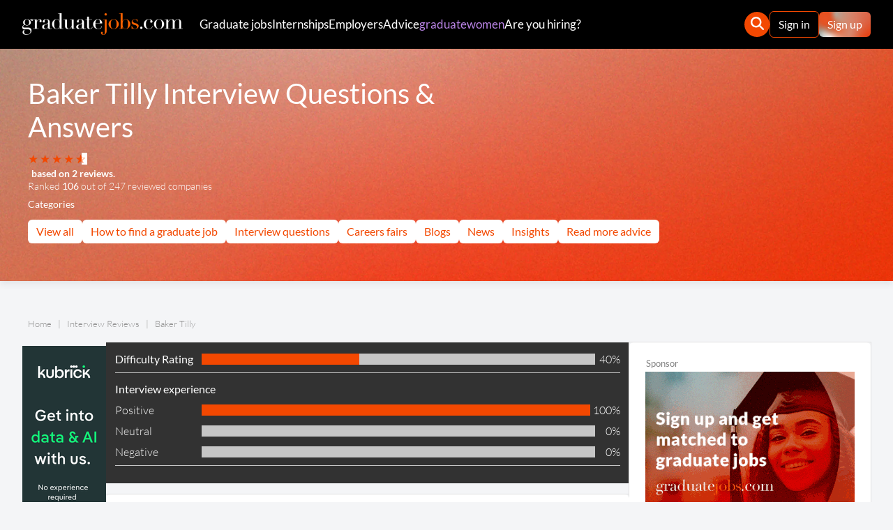

--- FILE ---
content_type: text/html;charset=UTF-8
request_url: https://www.graduate-jobs.com/interviews/company/baker-tilly
body_size: 15919
content:







<!doctype html>
<html lang="en">

    
        
        
        
        
    






<head>
    <title>Baker Tilly Interview Questions &amp; Answers | graduate-jobs.com</title>

    <meta charset="utf-8">
    <meta name="viewport" content="width=device-width, initial-scale=1.0, maximum-scale=1.0, user-scalable=no">
    
    <meta name="description" content="Baker Tilly interview questions and answers from candidates who have experience of a Baker Tilly interview.">

    
    
        <meta name="og:description" content="Baker Tilly interview questions and answers from candidates who have experience of a Baker Tilly interview.">
        <meta name="og:title" content="Baker Tilly Interview Questions &amp; Answers">
    

    <link rel="icon" type="image/png" href="https://static.graduate-jobs.com/assets/public/gj-favicon-16x16.png" sizes="16x16">
    <link rel="icon" type="image/png" href="https://static.graduate-jobs.com/assets/public/gj-favicon-48x48.png" sizes="48x48">
    <link rel="icon" type="image/png" href="https://static.graduate-jobs.com/assets/public/gj-favicon-192x192.png" sizes="192x192">

    <link rel="apple-touch-icon" type="image/png" href="https://static.graduate-jobs.com/assets/public/gj-favicon-120x120.png" sizes="120x120">
    <link rel="apple-touch-icon" type="image/png" href="https://static.graduate-jobs.com/assets/public/gj-favicon-152x152.png" sizes="152x152">
    <link rel="apple-touch-icon" type="image/png" href="https://static.graduate-jobs.com/assets/public/gj-favicon-167x167.png" sizes="167x167">
    <link rel="apple-touch-icon" type="image/png" href="https://static.graduate-jobs.com/assets/public/gj-favicon-180x180.png" sizes="180x180">

    <link rel="canonical" href="https://www.graduate-jobs.com/interviews/company/baker-tilly">
    
    

    
        
        
            <link rel="stylesheet" href="https://static.graduate-jobs.com/assets/css/graduate-jobs.css?v=1493e7fbddfc8a86658b982752e893a57001d071">
        
    

    

    <script>
        const root = document.querySelector(':root');
        // set css variable
        root.style.setProperty('--gradient-1', 'url(https://static.graduate-jobs.com/assets/public/gradient-1-min.webp)');
        root.style.setProperty('--gradient-2', 'url(https://static.graduate-jobs.com/assets/public/gradient-2-min.webp)');
        root.style.setProperty('--gradient-btn', 'url(https://static.graduate-jobs.com/assets/public/gradient-button.webp)');
    </script>

    
        
        
            <script async="async" src="https://static.graduate-jobs.com/assets/js/bundle.min.js?v=1493e7fbddfc8a86658b982752e893a57001d071"></script>
        
    

    <script async="async" src="https://static.graduate-jobs.com/assets/js/helpful-page-button.min.js?v=1493e7fbddfc8a86658b982752e893a57001d071"></script>

    
        <script async src="https://www.googletagmanager.com/gtag/js?id=G-9NC8L95PRW"></script>
        <script>
            window.dataLayer = window.dataLayer || [];

            function gtag() {
                dataLayer.push(arguments);
            }

            gtag('js', new Date());
            gtag('consent', 'default', {
                'analytics_storage': 'denied',
                'ad_storage': 'denied',
                'ad_user_data': 'denied',
                'ad_personalization': 'denied'
            });
            gtag('config', 'G-9NC8L95PRW');
            gtag('set', 'allow_google_signals', false);
            gtag('set', 'allow_ad_personalization_signals', false);
            

            function gtag_report_conversion(send_to, url) {
                var callback = function () {
                    if (typeof url !== 'undefined') {
                        window.location = url;
                    }
                };
                gtag('event', 'conversion', {
                    'send_to': send_to,
                    'value': 1.0,
                    'currency': 'GBP',
                    'event_callback': callback
                });
                return false;
            }

            function gtag_report_conversion_href(send_to, url) {
                var callback = function () {
                    if (typeof url !== 'undefined') {
                        window.location.href = url;
                    }
                };
                gtag('event', 'conversion', {
                    'send_to': send_to,
                    'value': 1.0,
                    'currency': 'GBP',
                    'event_callback': callback
                });
                return false;
            }

            
        </script>

        <script>
            !function(f,b,e,v,n,t,s){if(f.fbq)return;n=f.fbq=function(){n.callMethod?
            n.callMethod.apply(n,arguments):n.queue.push(arguments);};if(!f._fbq)f._fbq=n;
            n.push=n;n.loaded=!0;n.version='2.0';n.queue=[];t=b.createElement(e);t.async=!0;
            t.src=v;s=b.getElementsByTagName(e)[0];s.parentNode.insertBefore(t,s);}(window,
            document,'script','https://connect.facebook.net/en_US/fbevents.js');
            fbq('consent', 'revoke');
            fbq('init', '161490876004681');
            fbq('track', 'PageView');
            
        </script>

        <script>
            (function(c,l,a,r,i,t,y){
                c[a]=c[a]||function(){(c[a].q=c[a].q||[]).push(arguments);};
                t=l.createElement(r);t.async=1;t.src="https://www.clarity.ms/tag/"+i;
                y=l.getElementsByTagName(r)[0];y.parentNode.insertBefore(t,y);
            })(window, document, "clarity", "script", "8qsqxug25q");
        </script>

        <script defer src="https://cc.cdn.civiccomputing.com/9/cookieControl-9.9.min.js" integrity="sha256-gzI9C2wn/ajs7XI2Yim+vQyA/bsYRY0+4djZ368jazE=" crossorigin="anonymous"></script>
        <script>
            window.addEventListener('DOMContentLoaded', function() {
                var config = {
                    apiKey: 'c7ca8fdd4b297da738ebc67498e5bef3e03b379b',
                    product: 'PRO',
                    logConsent : true,
                    notifyOnce: false,
                    initialState: 'notify',
                    position: 'right',
                    theme: 'dark',
                    layout: 'slideout',
                    toggleType: 'slider',
                    closeStyle: 'icon',
                    consentCookieExpiry: 365,
                    accessibility : {
                        accessKey: 'C',
                        highlightFocus: false,
                    },
                    text : {
                        title: 'This site uses cookies',
                        intro:  'Some of these cookies are essential, while others help us to improve your experience by providing insights into how the site is being used.',
                        necessaryTitle : 'Necessary Cookies',
                        necessaryDescription : 'Necessary cookies enable core functionality. The site cannot function properly without these cookies, and can only be disabled by changing your browser preferences.',
                        thirdPartyTitle : 'Warning: Some cookies require your attention',
                        thirdPartyDescription : 'Consent for the following cookies could not be automatically revoked. Please follow the link(s) below to opt out manually.',
                        on : 'On',
                        off : 'Off',
                        accept : 'Accept',
                        settings : 'Cookie Preferences',
                        acceptRecommended : 'Accept Recommended Settings',
                        notifyTitle : 'Your choice regarding cookies on this site',
                        notifyDescription : 'We use cookies to optimise site functionality and give you the best possible experience.',
                        closeLabel : 'Close',
                        accessibilityAlert : 'This site uses cookies to store information. Press the letter C on your keyboard to learn more about your options.',
                    },
                    branding: {
                        fontFamily: "Lato,sans-serif",
                        fontColor: "#FFF",
                        fontSizeTitle: '1.75em',
                        fontSizeHeaders: '1.25em',
                        fontSize: '1em',
                        backgroundColor: "#000",
                        toggleText: "#fff",
                        toggleColor: "#f34801",
                        toggleBackground: "#111125",
                        buttonIcon: null,
                        buttonIconWidth: "64px",
                        buttonIconHeight: "64px",
                        removeIcon: false,
                        removeAbout: true
                    },
                    statement: {
                        description: 'For detailed information please check our',
                        name: 'Privacy & Cookie Policy',
                        url: 'https://www.graduate-jobs.com/legal/privacy-policy',
                        updated: '05/04/2022'
                    },
                    necessaryCookies: ['userToken','emailToken','_ga','_ga_container_id'],
                    optionalCookies: [
                        {
                            name : 'preferences',
                            label: 'Preferences & Settings Cookies',
                            description: 'Your preferences and settings for your dashboard and account areas.',
                            cookies: ['CookieControl'],
                            onAccept : function(){
                            },
                            onRevoke: function(){
                            },
                            recommendedState : 'on',
                            lawfulBasis : 'legitimate interest',
                        },
                        {
                            name : 'analytics',
                            label: 'Analytical Cookies',
                            description: 'Analytical cookies help us to improve our site by collecting and reporting information on its usage.',
                            cookies: ['_clsk','_gat','_gid','_clck','_gcl_au','SAPISID','SSID','APISID'],
                            onAccept : function(){
                                gtag('consent', 'update', {'analytics_storage': 'granted'});
                                gtag('set', 'allow_google_signals', true);
                                window.clarity('consent');
                            },
                            onRevoke: function(){
                                gtag('consent', 'update', {'analytics_storage': 'denied'});
                                gtag('set', 'allow_google_signals', false);
                            },
                            recommendedState : 'on',
                            lawfulBasis : 'consent',
                        },
                        {
                            name : 'marketing',
                            label: 'Marketing Cookies',
                            description: 'We use marketing cookies to help us improve the relevancy of advertising campaigns you receive.',
                            cookies: ['fr','_fbp','NID','AEC','AID','DV','HSID','SEARCH_SAMESITE','SIDCC','SID'],
                            onAccept : function(){
                                fbq('consent', 'grant');
                                gtag('consent', 'update', {
                                    'ad_storage': 'granted',
                                    'ad_user_data': 'granted',
                                    'ad_personalization': 'granted'
                                });
                                gtag('set', 'allow_ad_personalization_signals', true);
                            },
                            onRevoke: function() {
                                fbq('consent', 'revoke');
                                gtag('consent', 'update', {
                                    'ad_storage': 'denied',
                                    'ad_user_data': 'denied',
                                    'ad_personalization': 'denied'
                                });
                                gtag('set', 'allow_ad_personalization_signals', false);
                            },
                            thirdPartyCookies: [{"name": "Facebook", "optOutLink": "https://en-gb.facebook.com/policies/cookies/"}],
                            recommendedState : 'on',
                            lawfulBasis : 'consent',
                        }
                    ]
                };
                CookieControl.load(config);
            });
        </script>
    
</head>


    <body>

        
            
        





<header class="c-nav__header">
    <div class="c-nav__container">
        <div class="c-nav__flex c-nav__desktop">
            <div style="display: flex; align-items: center;">
                <a class="c-nav__logo" href="/">
                    <img src="https://static.graduate-jobs.com/assets/public/logo/graduate-jobs.com.png" width="230" height="31" alt="graduate-jobs.com">
                </a>
                
                    
                




    
    
        
            
            
            
            
            
            
            
            
            
            
                <nav>
                    <ul class="c-nav__items">
                        <li><a class="c-nav__link" href="/jobs">Graduate jobs</a></li>
                        <li><a class="c-nav__link" href="/internships">Internships</a></li>
                        <li><a class="c-nav__link" href="/employers">Employers</a></li>
                        <li><a class="c-nav__link" href="/advice">Advice</a></li>
                        <li><a class="c-nav__link" href="/graduate-women" style="color:#b883e4">graduatewomen</a></li>
                        <li><a class="c-nav__link" href="/recruiters">Are you hiring?</a> </li>
                    </ul>
                </nav>
            
        
    


            </div>
            <div class="c-nav__end-items">
                <ul>
                    <li style="position:relative;">
                        
                            <button class="c-nav__toggle-search js-toggle-menu" title="open search bar" data-open="search_bar">
                                <img src="https://static.graduate-jobs.com/assets/public/search-icon.svg" width="19" height="19" alt="Search">
                            </button>
                        
                        <div class="c-nav__search-bar js-menu u-hidden" data-target="search_bar">
                            <div>
                                <form class="secondary-nav__search" action="/search">
                                    <input aria-label="enter search term" class="secondary-nav__search-input" type="text" name="q" placeholder="Search jobs...">
                                    <button aria-label="search" class="secondary-nav__search-button" type="submit">
                                        <img src="https://static.graduate-jobs.com/assets/public/search-icon.svg" width="19" height="19" alt="Search">
                                    </button>
                                </form>
                            </div>
                        </div>
                    </li>
                    <li>
                        
                            
                            
                                
                                
                                    <div style="display:flex; align-items:center;gap:12px;">
                                        <label data-sign-in="" style="cursor: pointer;">
                                            <span class="outline-button">Sign in</span>
                                        </label>
                                        <a href="/sign-up" class="gradient-button">Sign up</a>
                                    </div>
                                
                            
                        
                    </li>
                </ul>
            </div>
        </div>
        <div class="c-nav__mobile">
            <div>
                <a class="c-nav__logo" href="/">
                    <img src="https://static.graduate-jobs.com/assets/public/logo/graduate-jobs.com.png" width="240" height="33" alt="graduate-jobs.com">
                </a>
            </div>
            <div>
                <button class="c-nav__hamburger js-toggle-menu" data-open="mobile_menu">
                    <img src="https://static.graduate-jobs.com/assets/public/burger-icon.svg" width="29" height="41" alt="Menu" class="js-hamburger-open">
                    <img src="https://static.graduate-jobs.com/assets/public/close-x.svg" width="29" height="41" alt="Close menu" class="u-hidden js-hamburger-close">
                </button>
            </div>
        </div>
    </div>
    <nav class="c-nav__mobile-menu u-hidden js-menu" data-target="mobile_menu">
        <div style="padding: 1rem;border-bottom: 1px solid #3c3c3c;">
            <form class="secondary-nav__search" action="/search">
                <input aria-label="enter search term" class="secondary-nav__search-input" type="text" name="q" placeholder="Search jobs...">
                <button aria-label="search" class="secondary-nav__search-button" type="submit">
                    <img src="https://static.graduate-jobs.com/assets/public/search-icon.svg" width="19" height="19" alt="Search">
                </button>
            </form>
        </div>
        
            
        




    
        
            
            
            
            
            
            
            
            
            
            
                <ul class="c-nav__items">
                    <li>
                        <button class="c-nav__link js-toggle-menu" data-open="jobs">
                            Graduate Jobs
                            <img class="js-chevron" src="https://static.graduate-jobs.com/assets/public/chevron-down-icon.svg" width="15" height="15" alt="&darr;">
                        </button>
                        <ul class="u-hidden js-menu" data-target="jobs">
                            <li><a href="/jobs">View all</a></li>
                            <li><a href="/sectors">Sectors</a></li>
                            <li><a href="/location">Locations</a></li>
                            <li><a href="/popular">Popular</a></li>
                            <li><a href="/graduate-jobs-with-a-2-1">2.1</a></li>
                            <li><a href="/graduate-jobs-with-a-2-2">2.2</a></li>
                            <li><a href="/closing-soon">Closing soon</a></li>
                            <li><a href="/sme">SME</a></li>
                            <li><a href="/remote-jobs">Remote working</a></li>
                            <li><a href="/immediate-start">Immediate start</a></li>
                        </ul>
                    </li>
                    <li>
                        <button class="c-nav__link js-toggle-menu" data-open="internships">
                            Internships
                            <img class="js-chevron" src="https://static.graduate-jobs.com/assets/public/chevron-down-icon.svg" width="15" height="15" alt="&darr;">
                        </button>
                        <ul class="u-hidden js-menu" data-target="internships">
                            <li><a href="/internships">View all</a></li>
                            <li><a href="/internships/london">Internships in London</a></li>
                            <li><a href="/internship-case-study">Case studies</a></li>
                        </ul>
                    </li>
                    <li>
                        <button class="c-nav__link js-toggle-menu" data-open="schemes">
                            Employers
                            <img class="js-chevron" src="https://static.graduate-jobs.com/assets/public/chevron-down-icon.svg" width="15" height="15" alt="&darr;">
                        </button>
                        <ul class="u-hidden js-menu" data-target="schemes">
                            <li><a href="/employers">Employing now</a></li>
                            <li><a href="/employers-top50">Top 50 employers</a></li>
                            <li><a href="/employers-all">All employers</a></li>
                            <li><a href="/schemes">Graduate schemes</a></li>
                            <li><a href="/graduate-recruitment-agency">Recruitment agencies</a></li>
                        </ul>
                    </li>
                    <li>
                        <button class="c-nav__link js-toggle-menu" data-open="advice">
                            Advice
                            <img class="js-chevron" src="https://static.graduate-jobs.com/assets/public/chevron-down-icon.svg" width="15" height="15" alt="&darr;">
                        </button>
                        <ul class="u-hidden js-menu" data-target="advice">
                            <li><a href="/advice">View all</a></li>
                            <li><a href="/booklet">How to find a graduate job</a></li>
                            <li><a href="/interviews/a-z">Interview questions</a></li>
                            <li><a href="/careers-fair">Careers fairs</a></li>
                            <li><a href="/blog">Blogs</a></li>
                            <li><a href="/news">News</a></li>
                            <li><a href="/insights">Insights</a></li>
                            <li><a href="/advice#more">Read more advice</a></li>
                        </ul>
                    </li>
                    <li><a class="c-nav__link" href="/graduate-women" style="color:#b883e4">graduatewomen</a></li>
                    <li>
                        <a href="/recruiters" class="c-nav__link">Are you hiring?</a>
                    </li>
                    <li>
                        
                            
                            
                                <div style="display:flex; align-items:center;gap:12px;justify-content: center;">
                                    <label data-sign-in="" style="cursor: pointer;">
                                        <span class="outline-button">Sign in</span>
                                    </label>
                                    <a href="/sign-up" class="gradient-button" style="padding-bottom:0;">Sign up</a>
                                </div>
                            
                        
                    </li>
                </ul>
            
        
    
    


    </nav>
    <div class="c-nav__search-bar u-hidden js-search-bar">
        <div>
            <form class="secondary-nav__search" action="/search">
                <input aria-label="enter search term" class="secondary-nav__search-input" type="text" name="q" placeholder="Search jobs...">
                <button aria-label="search" class="secondary-nav__search-button" type="submit">
                    <img src="https://static.graduate-jobs.com/assets/public/search-icon.svg" width="19" height="19" alt="Search">
                </button>
            </form>
        </div>
    </div>
</header>



    <div class="overlay overlay--sign-in fade-animation" aria-hidden="true">
        <div class="overflow-shadow overflow-shadow--sign-in">
            <div class="modal-box modal-box--sign-in modal-box--hide fade-animation" style="padding: 0;" id="modal-dialog" role="dialog" aria-labelledby="dialog-title" aria-hidden="true" data-gj-modal-redirect>
                <div class="modal-box__close">
                    <svg  class="modal-box__close-icon" width="15" height="15"   viewBox="0 0 1792 1792" xmlns="http://www.w3.org/2000/svg">
    <path    d="M1490 1322q0 40-28 68l-136 136q-28 28-68 28t-68-28l-294-294-294 294q-28 28-68 28t-68-28l-136-136q-28-28-28-68t28-68l294-294-294-294q-28-28-28-68t28-68l136-136q28-28 68-28t68 28l294 294 294-294q28-28 68-28t68 28l136 136q28 28 28 68t-28 68l-294 294 294 294q28 28 28 68z"/>
</svg>

                </div>
                <form class="modal-box__content" action="/sign-in" method="POST">
                    <div style="padding: 2rem;">
                        <h2 style="text-align: center;" id="dialog-title">Sign in to your account</h2>

                        <a class="google-btn" href="/sign-in/google/authorise?redirect=">
                            <div class="google-icon-wrapper">
                                <img class="google-icon" src="https://static.graduate-jobs.com/assets/public/google-logo.png" alt="Sign in with Google">
                            </div>
                            <p class="btn-text"><strong>Sign in with Google</strong></p>
                        </a>

                        <div class="form__divider-line"><p class="form__divider-msg">or</p></div>

                        <div class="form-row">
                            <label class="text-input__label" for="sign-in-modal-email">Email</label>
                            <input class="text-input" id="sign-in-modal-email" type="email" name="email" autocomplete="email" required>
                        </div>
                        <span class="form__helpful-message form__helpful-message--hide" data-message-for="sign-in-modal-email"></span>

                        <div class="form-row">
                            <label class="text-input__label" for="sign-in-modal-password">Password</label>
                            <input class="text-input" id="sign-in-modal-password" type="password" name="password" autocomplete="current-password" required>
                        </div>
                        <span class="form__helpful-message form__helpful-message--hide" data-message-for="sign-in-modal-password"></span>

                        <div style="display: flex; align-content: space-between; flex-direction: row; justify-content: space-between; align-items: center; margin-top: 1rem; margin-bottom: 1rem;">
                            <div style="display: flex; align-items: center;">
                                <input class="checkbox-input" id="sign-in-modal-remember" type="checkbox" name="remember" value="true" checked>
                                <label class="text-input__label" for="sign-in-modal-remember">Remember me</label>
                            </div>
                            <a class="form__forgotten-password-link form__helpful-message-text--password-modal form__forgotten-password-link--show" id="sign-in-modal-forgotten-password-link" href="/forgotten-password" rel="nofollow">Reset password</a>
                        </div>

                        <div>
                            <button class="button-black button-black--span" id="sign-in-modal-button">Sign in</button>
                        </div>
                        <span class="form__helpful-message form__helpful-message--hide" data-message-for="sign-in-modal-button"></span>
                    </div>

                    <div>
                        <div style="width: 100%; height: 1px; border-top: 1px solid #e0e0e0;"></div>
                        <p style="padding: 1.5rem; text-align: center; font-size: 16px; color: #222;">Don't have an account? <a class="form__question--modal-sign-up-link" style="color:#F34801;" href="/sign-up" rel="nofollow">Sign up</a></p>
                    </div>
                </form>
            </div>
        </div>
    </div>


<script>
    const menuToggles = document.querySelectorAll('.js-toggle-menu');
    const menus = document.querySelectorAll('.js-menu');

    function openMenu(target) {
        menus.forEach(menu => {
            let chevron = target.querySelector('.js-chevron');
            if (menu.dataset.target === target.dataset.open) {
                if(menu.dataset.target === 'mobile_menu'){
                    target.querySelector('.js-hamburger-open').classList.toggle('u-hidden')
                    target.querySelector('.js-hamburger-close').classList.toggle('u-hidden')

                }
                menu.classList.toggle('u-hidden');
                if (chevron) {
                    chevron.classList.add('u-rotate-180');
                }
                if(menu.classList.contains('u-hidden') && chevron){
                    chevron.classList.remove('u-rotate-180');
                }
            }
        });
    }

    menuToggles.forEach(menu => {
        menu.addEventListener('click', function (e) {
            e.preventDefault();
            openMenu(menu);
        });
    });
</script>


        <div class="banner-header">
            <header class="heading" itemscope="" itemtype="https://schema.org/AggregateRating">
                <meta itemprop="ratingValue" content="4.4"/>
                <meta itemprop="bestRating" content="5"/>
                <h1 class="heading__title" itemprop="itemReviewed" itemscope itemtype="https://schema.org/Organization"><span itemprop="name">Baker Tilly</span> Interview Questions &amp; Answers</span></h1>
                <section class="interview_review interview_review--heading-summary">
                    <p class="interview_review__rating-holder">
                        <div class="banner-star-rating">
                            











    
        
            
            
            
            
            
            
            
            
            
            
        
    
    






<div class="star-rating-score " role="figure" aria-label="rated 4.5/5">
    <figure class="star-rating-score__star-holder">
        
            
                
                    <span class="star-rating-score__star star-rating-score__star--full"></span>
                    
                    
                
                
                    <span class="star-rating-score__star star-rating-score__star--full"></span>
                    
                    
                
                
                    <span class="star-rating-score__star star-rating-score__star--full"></span>
                    
                    
                
                
                    <span class="star-rating-score__star star-rating-score__star--full"></span>
                    
                    
                
                
                    
                    <span class="star-rating-score__half-star"><span class="star-rating-score__half-star--cover"></span></span>
                    
                
            
            
        
    </figure>
</div>

                        </div>
                        <span class="interview_review__ratingInfo" style="color:white">
                            based on <span itemprop="reviewCount">2</span> reviews.
                        </span>
                    </p>
                    
                        <p class="interview_review__text" style="color:white">
                            Ranked
                            <span class="interview_review__text--emphasis" style="color:white">106</span>
                            out of 247 reviewed companies
                        </p>
                    
                </section>
                <div class="c-header__trending-searches">
                    <span class="heading__subtitle">Categories</span>
                    
                        
                    




    
    
        
            
            
            
            
                <ul class="c-jobs__categories">
                    <li><a class="trending-search-pill" href="/advice">View all</a></li>
                    <li><a class="trending-search-pill" href="/booklet">How to find a graduate job</a></li>
                    <li><a class="trending-search-pill" href="/interviews/a-z">Interview questions</a></li>
                    <li><a class="trending-search-pill" href="/careers-fair">Careers fairs</a></li>
                    <li><a class="trending-search-pill" href="/blog">Blogs</a></li>
                    <li><a class="trending-search-pill" href="/news">News</a></li>
                    <li><a class="trending-search-pill" href="/insights">Insights</a></li>
                    <li><a class="trending-search-pill" href="/advice#more">Read more advice</a></li>
                </ul>
            
            
            
            
            
            
            
        
    


                </div>
            </header>
        </div>

        <div class="basic-layout">

            
                
                
            



<nav class="c-breadcrumbs breadcrumb breadcrumb--gj" itemscope itemtype="https://schema.org/BreadcrumbList">
    
    
        
        
            
                <a class="breadcrumb__item" href="/" itemprop="itemListElement" itemscope itemtype="https://schema.org/ListItem">
                    <span itemprop="name">Home</span>
                    <meta itemprop="item" content="https://www.graduate-jobs.com/">
                    <meta itemprop="position" content="1">
                </a>
            
            
        
    
        
        
            
                <a class="breadcrumb__item" href="/interviews/a-z" itemprop="itemListElement" itemscope itemtype="https://schema.org/ListItem">
                    <span itemprop="name">Interview Reviews</span>
                    <meta itemprop="item" content="https://www.graduate-jobs.com/interviews/a-z">
                    <meta itemprop="position" content="2">
                </a>
            
            
        
    
    <span class="breadcrumb__item" itemprop="itemListElement" itemscope itemtype="https://schema.org/ListItem">
        <span itemprop="name">Baker Tilly</span>
        <meta itemprop="position" content="3">
    </span>
</nav>


            <div class="contents-container-3-col">
                <main class="main-content">

                    <section class="interview-page-summary">

                        <div class="interview-page-summary__black-box">

                            <figure class="difficulty-rating difficulty-rating--underlined difficulty-rating--in-black-box">
                                <figcaption class="difficulty-rating__caption difficulty-rating__caption--bold">Difficulty Rating</figcaption>
                                <div class="difficulty-rating__bar">
                                    <div class="difficulty-rating__fill" style="width: 40%"></div>
                                </div>
                                <p class="difficulty-rating__value">40%</p>
                            </figure>

                            
                            
                            
                            

                            <p class="interview-page-summary__heading">Interview experience</p>
                            <figure class="difficulty-rating difficulty-rating--in-black-box">
                                <figcaption class="difficulty-rating__caption">Positive</figcaption>
                                <div class="difficulty-rating__bar">
                                    <div class="difficulty-rating__fill" style="width: 100%"></div>
                                </div>
                                <p class="difficulty-rating__value">100%</p>
                            </figure>
                            <figure class="difficulty-rating difficulty-rating--in-black-box">
                                <figcaption class="difficulty-rating__caption">Neutral</figcaption>
                                <div class="difficulty-rating__bar">
                                    <div class="difficulty-rating__fill" style="width: 0%"></div>
                                </div>
                                <p class="difficulty-rating__value">0%</p>
                            </figure>
                            <figure class="difficulty-rating difficulty-rating--underlined difficulty-rating--in-black-box">
                                <figcaption class="difficulty-rating__caption">Negative</figcaption>
                                <div class="difficulty-rating__bar">
                                    <div class="difficulty-rating__fill" style="width: 0%"></div>
                                </div>
                                <p class="difficulty-rating__value">0%</p>
                            </figure>

                        </div>

                    </section>

                    <section class="item-block-list-section">

                        <nav class="box-container drop-down-wrapper drop-down-wrapper--plain drop-down-wrapper--with-sorting">
                            <div class="item-block-list-section__currently-viewing item-block-list-section__currently-viewing--plain panel currently-viewing">
                                <p>0 - 2 of 2 reviews</p>
                            </div>

                            <div class="drop-down-wrapper__sorting-controls">
                                <span class="drop-down-wrapper__sorting-controls-title">Sort by</span>
                                <ul class="drop-down-wrapper__sorting-controls-list">
                                    <li class="drop-down-wrapper__sorting-control-button  on"><a href="/interviews/company/baker-tilly?order=latest" data-order="latest">Latest</a></li>
                                    <li class="drop-down-wrapper__sorting-control-button "><a href="/interviews/company/baker-tilly?order=top-rated" data-order="top-rated">Top rated</a></li>
                                    <li class="drop-down-wrapper__sorting-control-button "><a href="/interviews/company/baker-tilly?order=most-helpful" data-order="most-helpful">Most helpful</a></li>
                                </ul>
                            </div>
                        </nav>

                        <ul style="display: flex; flex-direction: column; gap: 12px;margin-top: 12px;">
                            
                                <li itemprop="review" class="box-container" itemscope itemtype="https://schema.org/Review">
                                    






<article class="interview_review interview_review--article">
    <input id="toggle-input-507" type="checkbox" hidden>
    <header class="interview_review__title-and-toggle">
        <h2 class="interview_review__title" id="interview507" itemprop="name">ACA Graduate Scheme</h2>

        <span itemprop="itemReviewed" itemscope="" itemtype="https://schema.org/Organization">
            <meta itemprop="name" content="Baker Tilly">
        </span>
        <span itemprop="author" itemscope="" itemtype="https://schema.org/Person">
            <meta itemprop="name" content="anonymous">
        </span>

        <label for="toggle-input-507" class="collapse-toggle">
            <span class="collapse-toggle__text collapse-toggle__text--closed">Expand</span>
            <span class="collapse-toggle__text collapse-toggle__text--open">Collapse</span>
            <span class="collapse-toggle__icon collapse-toggle__icon--closed">
                <svg       viewBox="0 0 512 512" xmlns="http://www.w3.org/2000/svg">
    <path    d="M256 8C119 8 8 119 8 256s111 248 248 248 248-111 248-248S393 8 256 8zm144 276c0 6.6-5.4 12-12 12h-92v92c0 6.6-5.4 12-12 12h-56c-6.6 0-12-5.4-12-12v-92h-92c-6.6 0-12-5.4-12-12v-56c0-6.6 5.4-12 12-12h92v-92c0-6.6 5.4-12 12-12h56c6.6 0 12 5.4 12 12v92h92c6.6 0 12 5.4 12 12v56z"/>
</svg>

            </span>
            <span class="collapse-toggle__icon collapse-toggle__icon--open">
                <svg       viewBox="0 0 512 512" xmlns="http://www.w3.org/2000/svg">
    <path    d="M256 8C119 8 8 119 8 256s111 248 248 248 248-111 248-248S393 8 256 8zM124 296c-6.6 0-12-5.4-12-12v-56c0-6.6 5.4-12 12-12h264c6.6 0 12 5.4 12 12v56c0 6.6-5.4 12-12 12H124z"/>
</svg>

            </span>
        </label>
    </header>

    <section class="interview_review__article-byline">
        











    
        
            
            
            
            
            
            
            
            
            
            
        
    
    






<div class="star-rating-score " role="figure" aria-label="rated 4.5/5">
    <figure class="star-rating-score__star-holder">
        
            
                
                    <span class="star-rating-score__star star-rating-score__star--full"></span>
                    
                    
                
                
                    <span class="star-rating-score__star star-rating-score__star--full"></span>
                    
                    
                
                
                    <span class="star-rating-score__star star-rating-score__star--full"></span>
                    
                    
                
                
                    <span class="star-rating-score__star star-rating-score__star--full"></span>
                    
                    
                
                
                    
                    <span class="star-rating-score__half-star"><span class="star-rating-score__half-star--cover"></span></span>
                    
                
            
            
        
    </figure>
</div>

        <span class="interview_review__byline-divider">|</span>
        <p class="interview_review__text interview_review__text--byline-date">March 2018</p>
        <span class="interview_review__byline-divider">|</span>
        <p class="interview_review__text interview_review__text--byline-offer"><span class="interview_review__text--emphasis">Job offer?&nbsp;</span>Not offered</p>
        <span class="interview_review__byline-divider">|</span>
        <div class="helpful-block helpful-block--interview-review">
            <div class="helpful-block__question-and-button-wrapper">
                <span class="helpful-block__question">Was this helpful?</span>
                <span class="helpful-block__button"
                data-role="helpful-page-button"
                data-activated-class-list="helpful-block__button--pressed"
                data-helpful-path="/interviews/helpful/507">Yes</span>
            </div>
            <span class="helpful-block__count"
            data-role="helpful-page-count"
            data-activated-class-list="bounce animated"
            data-helpful-path="/interviews/helpful/507">40</span>
        </div>
    </section>

    <figure class="difficulty-rating difficulty-rating--in-review">
        <figcaption class="difficulty-rating__caption difficulty-rating__caption--bold">Difficulty Rating</figcaption>
        <div class="difficulty-rating__bar">
            <div class="difficulty-rating__fill" style="width: 40%"></div>
        </div>
        <p class="difficulty-rating__value">40%</p>
    </figure>

    <div class="toggled-collapsible toggled-collapsible--top-spaced">
        <section class="interview_review__supplied-content">
            
                <h3 id="asess_507" class="interview_review__sub-title">Interview process</h3>
                <div class="supplied-content">
                    The application process began with an application form which asked general questions such as why accountancy, why our firm, there were a few more unusual questions as well such as 'if you had £100,000 to invest what would you invest in?'. If you were successful in this you were moved on to the online tests which were the normal kind of verbal and numerical reasoning. Some people I spoke to at the assessment centre said that they had a phone interview as well, I personally didn't so I couldn't say what to expect but just be prepared. If you were successful in the tests you were invited to the assessment day. The day began with more numerical and verbal reasoning tests (no harder than the practice ones available online). Then there was a group exercise which was a discussion of which option was most financially viable for a company (don't worry it just needed common sense looking at pros and cons and making a decision as a group). We then took a break for lunch after which about half the group was told they had been unsuccessful and were sent home. Then came the interviews, the first was with a couple of members of the management team but was generally just competency based questions. Then you were given a presentation to do individually on the problems and possible solutions a company was having (again common sense) followed by a short Q&A. After this came the final interview with a partner and a member of the management where they asked you more competency questions and why this company, why accountancy, your interests etc.
                </div>
            

            
                <h3 id="q_507" class="interview_review__sub-title">Most difficult question</h3>
                <div class="supplied-content">
                    What was the most difficult time you've ever had?
                </div>
            

            
                <h3 id="tips_507" class="interview_review__sub-title">Interview tips</h3>
                <div class="supplied-content">
                    Make a good impression in the early stages of the assessment centre because people were sent home after lunch so just make sure to do some practice tests before you go and make yourself heard during the discussion. Make sure that you contribute, don't be shy but make sure to listen to others as well. I would also recommend just being yourself in the interview.
                </div>
            

            
                <h3 class="interview_review__sub-title">Experiences at the assessment centre</h3>
                <div class="supplied-content">
                    Numerical and Verbal reasoning tests<br>
Group discussion<br>
Interview (competency based 40 mins approx.)<br>
Presentation<br>
Final Interview (competency based 40 mins approx.)
                </div>
            
        </section>

        <h3 class="interview_review__sub-title">Interview steps</h3>
        <section class="interview-steps-grid interview-steps-grid--no-borders">
            <div class="interview-steps-grid__column">
                <h4 class="interview-steps-grid__title">Interviews:</h4>
                <ul class="interview-steps-grid__list">
                    <li class="interview-steps-grid__item interview-steps-grid__item--off">Phone</li>
                    <li class="interview-steps-grid__item interview-steps-grid__item--off">1:1</li>
                    <li class="interview-steps-grid__item ">Group / Panel</li>
                    <li class="interview-steps-grid__item ">Senior Management</li>
                    <li class="interview-steps-grid__item interview-steps-grid__item--off">Video</li>
                </ul>
            </div>

            <div class="interview-steps-grid__column">
                <h4 class="interview-steps-grid__title">Tests:</h4>
                <ul class="interview-steps-grid__list">
                    <li class="interview-steps-grid__item ">Numerical</li>
                    <li class="interview-steps-grid__item interview-steps-grid__item--off">Personality</li>
                    <li class="interview-steps-grid__item ">Verbal reasoning</li>
                    <li class="interview-steps-grid__item interview-steps-grid__item--off">Psychometric</li>
                </ul>
            </div>

            <div class="interview-steps-grid__column">
                <h4 class="interview-steps-grid__title">Other:</h4>
                <ul class="interview-steps-grid__list">
                    <li class="interview-steps-grid__item ">Assessment centre</li>
                    <li class="interview-steps-grid__item ">Group exercise</li>
                    <li class="interview-steps-grid__item interview-steps-grid__item--off">Background check</li>
                    <li class="interview-steps-grid__item ">Presentation</li>
                    <li class="interview-steps-grid__item ">Competency based questions</li>
                </ul>
            </div>
        </section>

        <h3 class="interview_review__sub-title">Rating the interview </h3>
        <section>
            <div class="interview_review__fact-container">
                <h4 class="interview_review__fact-title">How would you rate the pre-attendance information?</h4>
                <h4 class="interview_review__fact-title interview_review__fact-title--short-version">pre-attendance information:</h4>
                











    
        
            
            
            
            
            
            
            
            
            
            
        
    
    






<div class="star-rating-score " role="figure" aria-label="rated 3/5">
    <figure class="star-rating-score__star-holder">
        
            
                
                    <span class="star-rating-score__star star-rating-score__star--full"></span>
                    
                    
                
                
                    <span class="star-rating-score__star star-rating-score__star--full"></span>
                    
                    
                
                
                    <span class="star-rating-score__star star-rating-score__star--full"></span>
                    
                    
                
                
                    
                    
                    <span class="star-rating-score__star star-rating-score__star--empty"></span>
                
                
                    
                    
                    <span class="star-rating-score__star star-rating-score__star--empty"></span>
                
            
            
        
    </figure>
</div>

            </div>

            <div class="interview_review__fact-container">
                <h4 class="interview_review__fact-title">How well was the interview organised?</h4>
                <h4 class="interview_review__fact-title interview_review__fact-title--short-version">interview organisation:</h4>
                











    
        
            
            
            
            
            
            
            
            
            
            
        
    
    






<div class="star-rating-score " role="figure" aria-label="rated 4/5">
    <figure class="star-rating-score__star-holder">
        
            
                
                    <span class="star-rating-score__star star-rating-score__star--full"></span>
                    
                    
                
                
                    <span class="star-rating-score__star star-rating-score__star--full"></span>
                    
                    
                
                
                    <span class="star-rating-score__star star-rating-score__star--full"></span>
                    
                    
                
                
                    <span class="star-rating-score__star star-rating-score__star--full"></span>
                    
                    
                
                
                    
                    
                    <span class="star-rating-score__star star-rating-score__star--empty"></span>
                
            
            
        
    </figure>
</div>

            </div>

            <div class="interview_review__fact-container">
                <h4 class="interview_review__fact-title">What was your overall impression of the organisation?</h4>
                <h4 class="interview_review__fact-title interview_review__fact-title--short-version">overall impression of the organisation:</h4>
                











    
        
            
            
            
            
            
            
            
            
            
            
        
    
    






<div class="star-rating-score " role="figure" aria-label="rated 5/5">
    <figure class="star-rating-score__star-holder">
        
            
                
                    <span class="star-rating-score__star star-rating-score__star--full"></span>
                    
                    
                
                
                    <span class="star-rating-score__star star-rating-score__star--full"></span>
                    
                    
                
                
                    <span class="star-rating-score__star star-rating-score__star--full"></span>
                    
                    
                
                
                    <span class="star-rating-score__star star-rating-score__star--full"></span>
                    
                    
                
                
                    <span class="star-rating-score__star star-rating-score__star--full"></span>
                    
                    
                
            
            
        
    </figure>
</div>

            </div>

            <div class="interview_review__fact-container">
                <h4 class="interview_review__fact-title">What was your overall impression of the selection process?</h4>
                <h4 class="interview_review__fact-title interview_review__fact-title--short-version">selection process:</h4>
                











    
        
            
            
            
            
            
            
            
            
            
            
        
    
    






<div class="star-rating-score " role="figure" aria-label="rated 4/5">
    <figure class="star-rating-score__star-holder">
        
            
                
                    <span class="star-rating-score__star star-rating-score__star--full"></span>
                    
                    
                
                
                    <span class="star-rating-score__star star-rating-score__star--full"></span>
                    
                    
                
                
                    <span class="star-rating-score__star star-rating-score__star--full"></span>
                    
                    
                
                
                    <span class="star-rating-score__star star-rating-score__star--full"></span>
                    
                    
                
                
                    
                    
                    <span class="star-rating-score__star star-rating-score__star--empty"></span>
                
            
            
        
    </figure>
</div>

            </div>

            <div class="interview_review__fact-container">
                <h4 class="interview_review__fact-title">Did the interview reflect the overall values / culture of the organisation?</h4>
                <h4 class="interview_review__fact-title interview_review__fact-title--short-version">overall values / culture:</h4>
                











    
        
            
            
            
            
            
            
            
            
            
            
        
    
    






<div class="star-rating-score " role="figure" aria-label="rated 4/5">
    <figure class="star-rating-score__star-holder">
        
            
                
                    <span class="star-rating-score__star star-rating-score__star--full"></span>
                    
                    
                
                
                    <span class="star-rating-score__star star-rating-score__star--full"></span>
                    
                    
                
                
                    <span class="star-rating-score__star star-rating-score__star--full"></span>
                    
                    
                
                
                    <span class="star-rating-score__star star-rating-score__star--full"></span>
                    
                    
                
                
                    
                    
                    <span class="star-rating-score__star star-rating-score__star--empty"></span>
                
            
            
        
    </figure>
</div>

            </div>

            <div class="interview_review__fact-container">
                <h4 class="interview_review__fact-title">Would you recommend this company to a friend?</h4>
                <h4 class="interview_review__fact-title interview_review__fact-title--short-version">would recommend company to a friend:</h4>
                











    
        
            
            
            
            
            
            
            
            
            
            
        
    
    






<div class="star-rating-score " role="figure" aria-label="rated 5/5">
    <figure class="star-rating-score__star-holder">
        
            
                
                    <span class="star-rating-score__star star-rating-score__star--full"></span>
                    
                    
                
                
                    <span class="star-rating-score__star star-rating-score__star--full"></span>
                    
                    
                
                
                    <span class="star-rating-score__star star-rating-score__star--full"></span>
                    
                    
                
                
                    <span class="star-rating-score__star star-rating-score__star--full"></span>
                    
                    
                
                
                    <span class="star-rating-score__star star-rating-score__star--full"></span>
                    
                    
                
            
            
        
    </figure>
</div>

            </div>

            <div class="interview_review__fact-container">
                <h4 class="interview_review__fact-title">Did you want the role following your interview?</h4>
                <h4 class="interview_review__fact-title interview_review__fact-title--short-version">wanted role after interview:</h4>
                











    
        
            
            
            
            
            
            
            
            
            
            
        
    
    






<div class="star-rating-score " role="figure" aria-label="rated 5/5">
    <figure class="star-rating-score__star-holder">
        
            
                
                    <span class="star-rating-score__star star-rating-score__star--full"></span>
                    
                    
                
                
                    <span class="star-rating-score__star star-rating-score__star--full"></span>
                    
                    
                
                
                    <span class="star-rating-score__star star-rating-score__star--full"></span>
                    
                    
                
                
                    <span class="star-rating-score__star star-rating-score__star--full"></span>
                    
                    
                
                
                    <span class="star-rating-score__star star-rating-score__star--full"></span>
                    
                    
                
            
            
        
    </figure>
</div>

            </div>

        </section>
    </div>

</article>

                                </li>
                            
                                <li itemprop="review" class="box-container" itemscope itemtype="https://schema.org/Review">
                                    






<article class="interview_review interview_review--article">
    <input id="toggle-input-955" type="checkbox" hidden>
    <header class="interview_review__title-and-toggle">
        <h2 class="interview_review__title" id="interview955" itemprop="name">Audit Graduate</h2>

        <span itemprop="itemReviewed" itemscope="" itemtype="https://schema.org/Organization">
            <meta itemprop="name" content="Baker Tilly">
        </span>
        <span itemprop="author" itemscope="" itemtype="https://schema.org/Person">
            <meta itemprop="name" content="anonymous">
        </span>

        <label for="toggle-input-955" class="collapse-toggle">
            <span class="collapse-toggle__text collapse-toggle__text--closed">Expand</span>
            <span class="collapse-toggle__text collapse-toggle__text--open">Collapse</span>
            <span class="collapse-toggle__icon collapse-toggle__icon--closed">
                <svg       viewBox="0 0 512 512" xmlns="http://www.w3.org/2000/svg">
    <path    d="M256 8C119 8 8 119 8 256s111 248 248 248 248-111 248-248S393 8 256 8zm144 276c0 6.6-5.4 12-12 12h-92v92c0 6.6-5.4 12-12 12h-56c-6.6 0-12-5.4-12-12v-92h-92c-6.6 0-12-5.4-12-12v-56c0-6.6 5.4-12 12-12h92v-92c0-6.6 5.4-12 12-12h56c6.6 0 12 5.4 12 12v92h92c6.6 0 12 5.4 12 12v56z"/>
</svg>

            </span>
            <span class="collapse-toggle__icon collapse-toggle__icon--open">
                <svg       viewBox="0 0 512 512" xmlns="http://www.w3.org/2000/svg">
    <path    d="M256 8C119 8 8 119 8 256s111 248 248 248 248-111 248-248S393 8 256 8zM124 296c-6.6 0-12-5.4-12-12v-56c0-6.6 5.4-12 12-12h264c6.6 0 12 5.4 12 12v56c0 6.6-5.4 12-12 12H124z"/>
</svg>

            </span>
        </label>
    </header>

    <section class="interview_review__article-byline">
        











    
        
            
            
            
            
            
            
            
            
            
            
        
    
    






<div class="star-rating-score " role="figure" aria-label="rated 4.5/5">
    <figure class="star-rating-score__star-holder">
        
            
                
                    <span class="star-rating-score__star star-rating-score__star--full"></span>
                    
                    
                
                
                    <span class="star-rating-score__star star-rating-score__star--full"></span>
                    
                    
                
                
                    <span class="star-rating-score__star star-rating-score__star--full"></span>
                    
                    
                
                
                    <span class="star-rating-score__star star-rating-score__star--full"></span>
                    
                    
                
                
                    
                    <span class="star-rating-score__half-star"><span class="star-rating-score__half-star--cover"></span></span>
                    
                
            
            
        
    </figure>
</div>

        <span class="interview_review__byline-divider">|</span>
        <p class="interview_review__text interview_review__text--byline-date">April 2015</p>
        <span class="interview_review__byline-divider">|</span>
        <p class="interview_review__text interview_review__text--byline-offer"><span class="interview_review__text--emphasis">Job offer?&nbsp;</span>Offered</p>
        <span class="interview_review__byline-divider">|</span>
        <div class="helpful-block helpful-block--interview-review">
            <div class="helpful-block__question-and-button-wrapper">
                <span class="helpful-block__question">Was this helpful?</span>
                <span class="helpful-block__button"
                data-role="helpful-page-button"
                data-activated-class-list="helpful-block__button--pressed"
                data-helpful-path="/interviews/helpful/955">Yes</span>
            </div>
            <span class="helpful-block__count"
            data-role="helpful-page-count"
            data-activated-class-list="bounce animated"
            data-helpful-path="/interviews/helpful/955">11</span>
        </div>
    </section>

    <figure class="difficulty-rating difficulty-rating--in-review">
        <figcaption class="difficulty-rating__caption difficulty-rating__caption--bold">Difficulty Rating</figcaption>
        <div class="difficulty-rating__bar">
            <div class="difficulty-rating__fill" style="width: 40%"></div>
        </div>
        <p class="difficulty-rating__value">40%</p>
    </figure>

    <div class="toggled-collapsible toggled-collapsible--top-spaced">
        <section class="interview_review__supplied-content">
            
                <h3 id="asess_955" class="interview_review__sub-title">Interview process</h3>
                <div class="supplied-content">
                    Started with an online application, fairly straight forward stuff. Then onto tests at the head office in blackfriars, just numerical and verbal ones, fairly easy. Then got called back for an assessment day which started with 11 of us in a group exercise. We got given a case study about a business that was failing and 6 options that would turn it round and we had to decide as a group the pros and cons of all options and make a decisions. Just be confident, speak your mind and listen to others, try and be a team player (it's what they're looking for). They then got rid of 3 so there were 8 of us left. Went for manager interviews (just basic competency questions) which were fine. Got rid of another 3 of us so there were 5 left and then we had to do an individual presentation to a partner about a case study you were given (had 30 mins to prepare) then you had a chat with partner about you, what you wanted, why Baker Tilly etc. The X-factor style assessment day was pretty brutal when people left but if you make it through there's a sweet job at the end!
                </div>
            

            
                <h3 id="q_955" class="interview_review__sub-title">Most difficult question</h3>
                <div class="supplied-content">
                    Why BT?<br>
Why accountancy?<br>
Where do you want to be in 5 years time?
                </div>
            

            
                <h3 id="tips_955" class="interview_review__sub-title">Interview tips</h3>
                <div class="supplied-content">
                    Be confident, speak clearly, think logically and be a team player. You're all graduates with zero experience in the working world and on paper you're all the same so you need to stand out from the others on the day. Dress smart, have a shave and shine your shoes (basic stuff). Be confident, stand up and sit up straight all day. Be attentive and don't drift off at any point, they're watching your every move. Most importantly, you need to relax and be yourself as if you are, the rest will come easy. Do some reading on the company and express a genuine interest in your role / the company and talk with enthusiasm!
                </div>
            

            
                <h3 class="interview_review__sub-title">Experiences at the assessment centre</h3>
                <div class="supplied-content">
                    As above
                </div>
            
        </section>

        <h3 class="interview_review__sub-title">Interview steps</h3>
        <section class="interview-steps-grid interview-steps-grid--no-borders">
            <div class="interview-steps-grid__column">
                <h4 class="interview-steps-grid__title">Interviews:</h4>
                <ul class="interview-steps-grid__list">
                    <li class="interview-steps-grid__item interview-steps-grid__item--off">Phone</li>
                    <li class="interview-steps-grid__item ">1:1</li>
                    <li class="interview-steps-grid__item interview-steps-grid__item--off">Group / Panel</li>
                    <li class="interview-steps-grid__item ">Senior Management</li>
                    <li class="interview-steps-grid__item interview-steps-grid__item--off">Video</li>
                </ul>
            </div>

            <div class="interview-steps-grid__column">
                <h4 class="interview-steps-grid__title">Tests:</h4>
                <ul class="interview-steps-grid__list">
                    <li class="interview-steps-grid__item ">Numerical</li>
                    <li class="interview-steps-grid__item interview-steps-grid__item--off">Personality</li>
                    <li class="interview-steps-grid__item ">Verbal reasoning</li>
                    <li class="interview-steps-grid__item interview-steps-grid__item--off">Psychometric</li>
                </ul>
            </div>

            <div class="interview-steps-grid__column">
                <h4 class="interview-steps-grid__title">Other:</h4>
                <ul class="interview-steps-grid__list">
                    <li class="interview-steps-grid__item ">Assessment centre</li>
                    <li class="interview-steps-grid__item ">Group exercise</li>
                    <li class="interview-steps-grid__item interview-steps-grid__item--off">Background check</li>
                    <li class="interview-steps-grid__item ">Presentation</li>
                    <li class="interview-steps-grid__item ">Competency based questions</li>
                </ul>
            </div>
        </section>

        <h3 class="interview_review__sub-title">Rating the interview </h3>
        <section>
            <div class="interview_review__fact-container">
                <h4 class="interview_review__fact-title">How would you rate the pre-attendance information?</h4>
                <h4 class="interview_review__fact-title interview_review__fact-title--short-version">pre-attendance information:</h4>
                











    
        
            
            
            
            
            
            
            
            
            
            
        
    
    






<div class="star-rating-score " role="figure" aria-label="rated 3/5">
    <figure class="star-rating-score__star-holder">
        
            
                
                    <span class="star-rating-score__star star-rating-score__star--full"></span>
                    
                    
                
                
                    <span class="star-rating-score__star star-rating-score__star--full"></span>
                    
                    
                
                
                    <span class="star-rating-score__star star-rating-score__star--full"></span>
                    
                    
                
                
                    
                    
                    <span class="star-rating-score__star star-rating-score__star--empty"></span>
                
                
                    
                    
                    <span class="star-rating-score__star star-rating-score__star--empty"></span>
                
            
            
        
    </figure>
</div>

            </div>

            <div class="interview_review__fact-container">
                <h4 class="interview_review__fact-title">How well was the interview organised?</h4>
                <h4 class="interview_review__fact-title interview_review__fact-title--short-version">interview organisation:</h4>
                











    
        
            
            
            
            
            
            
            
            
            
            
        
    
    






<div class="star-rating-score " role="figure" aria-label="rated 5/5">
    <figure class="star-rating-score__star-holder">
        
            
                
                    <span class="star-rating-score__star star-rating-score__star--full"></span>
                    
                    
                
                
                    <span class="star-rating-score__star star-rating-score__star--full"></span>
                    
                    
                
                
                    <span class="star-rating-score__star star-rating-score__star--full"></span>
                    
                    
                
                
                    <span class="star-rating-score__star star-rating-score__star--full"></span>
                    
                    
                
                
                    <span class="star-rating-score__star star-rating-score__star--full"></span>
                    
                    
                
            
            
        
    </figure>
</div>

            </div>

            <div class="interview_review__fact-container">
                <h4 class="interview_review__fact-title">What was your overall impression of the organisation?</h4>
                <h4 class="interview_review__fact-title interview_review__fact-title--short-version">overall impression of the organisation:</h4>
                











    
        
            
            
            
            
            
            
            
            
            
            
        
    
    






<div class="star-rating-score " role="figure" aria-label="rated 5/5">
    <figure class="star-rating-score__star-holder">
        
            
                
                    <span class="star-rating-score__star star-rating-score__star--full"></span>
                    
                    
                
                
                    <span class="star-rating-score__star star-rating-score__star--full"></span>
                    
                    
                
                
                    <span class="star-rating-score__star star-rating-score__star--full"></span>
                    
                    
                
                
                    <span class="star-rating-score__star star-rating-score__star--full"></span>
                    
                    
                
                
                    <span class="star-rating-score__star star-rating-score__star--full"></span>
                    
                    
                
            
            
        
    </figure>
</div>

            </div>

            <div class="interview_review__fact-container">
                <h4 class="interview_review__fact-title">What was your overall impression of the selection process?</h4>
                <h4 class="interview_review__fact-title interview_review__fact-title--short-version">selection process:</h4>
                











    
        
            
            
            
            
            
            
            
            
            
            
        
    
    






<div class="star-rating-score " role="figure" aria-label="rated 5/5">
    <figure class="star-rating-score__star-holder">
        
            
                
                    <span class="star-rating-score__star star-rating-score__star--full"></span>
                    
                    
                
                
                    <span class="star-rating-score__star star-rating-score__star--full"></span>
                    
                    
                
                
                    <span class="star-rating-score__star star-rating-score__star--full"></span>
                    
                    
                
                
                    <span class="star-rating-score__star star-rating-score__star--full"></span>
                    
                    
                
                
                    <span class="star-rating-score__star star-rating-score__star--full"></span>
                    
                    
                
            
            
        
    </figure>
</div>

            </div>

            <div class="interview_review__fact-container">
                <h4 class="interview_review__fact-title">Did the interview reflect the overall values / culture of the organisation?</h4>
                <h4 class="interview_review__fact-title interview_review__fact-title--short-version">overall values / culture:</h4>
                











    
        
            
            
            
            
            
            
            
            
            
            
        
    
    






<div class="star-rating-score " role="figure" aria-label="rated 3/5">
    <figure class="star-rating-score__star-holder">
        
            
                
                    <span class="star-rating-score__star star-rating-score__star--full"></span>
                    
                    
                
                
                    <span class="star-rating-score__star star-rating-score__star--full"></span>
                    
                    
                
                
                    <span class="star-rating-score__star star-rating-score__star--full"></span>
                    
                    
                
                
                    
                    
                    <span class="star-rating-score__star star-rating-score__star--empty"></span>
                
                
                    
                    
                    <span class="star-rating-score__star star-rating-score__star--empty"></span>
                
            
            
        
    </figure>
</div>

            </div>

            <div class="interview_review__fact-container">
                <h4 class="interview_review__fact-title">Would you recommend this company to a friend?</h4>
                <h4 class="interview_review__fact-title interview_review__fact-title--short-version">would recommend company to a friend:</h4>
                











    
        
            
            
            
            
            
            
            
            
            
            
        
    
    






<div class="star-rating-score " role="figure" aria-label="rated 5/5">
    <figure class="star-rating-score__star-holder">
        
            
                
                    <span class="star-rating-score__star star-rating-score__star--full"></span>
                    
                    
                
                
                    <span class="star-rating-score__star star-rating-score__star--full"></span>
                    
                    
                
                
                    <span class="star-rating-score__star star-rating-score__star--full"></span>
                    
                    
                
                
                    <span class="star-rating-score__star star-rating-score__star--full"></span>
                    
                    
                
                
                    <span class="star-rating-score__star star-rating-score__star--full"></span>
                    
                    
                
            
            
        
    </figure>
</div>

            </div>

            <div class="interview_review__fact-container">
                <h4 class="interview_review__fact-title">Did you want the role following your interview?</h4>
                <h4 class="interview_review__fact-title interview_review__fact-title--short-version">wanted role after interview:</h4>
                











    
        
            
            
            
            
            
            
            
            
            
            
        
    
    






<div class="star-rating-score " role="figure" aria-label="rated 5/5">
    <figure class="star-rating-score__star-holder">
        
            
                
                    <span class="star-rating-score__star star-rating-score__star--full"></span>
                    
                    
                
                
                    <span class="star-rating-score__star star-rating-score__star--full"></span>
                    
                    
                
                
                    <span class="star-rating-score__star star-rating-score__star--full"></span>
                    
                    
                
                
                    <span class="star-rating-score__star star-rating-score__star--full"></span>
                    
                    
                
                
                    <span class="star-rating-score__star star-rating-score__star--full"></span>
                    
                    
                
            
            
        
    </figure>
</div>

            </div>

        </section>
    </div>

</article>

                                </li>
                            
                        </ul>

                        

                    </section>
                </main>

                










<aside class="right-sidebar l-basic__sidebar">

    
        <div class="ad ad--mpu-300x250">
            <a href="/r/adId7872" rel="nofollow external" target="_blank">
                <img loading="lazy" src="https://static.graduate-jobs.com/img/mpu/7872.gif" width="300" height="250" alt="Email sign up">
            </a>
        </div>
    

    <article class="employers-grid employers-grid--two-col">
        <ul class="homepage-banner-responsive-grid">
            
                <li class="employers-minibanner">
                    <a href="/r/adId7950" rel="nofollow external" target="blank">
                        <img loading="lazy" class="employers-grid__item" src="https://static.graduate-jobs.com/img/b/7950-1763037157137.gif" width="270" height="80" alt="Celsius Recruitment - Mini Banner">
                    </a>
                </li>
            
                <li class="employers-minibanner">
                    <a href="/r/adId7898" rel="nofollow external" target="blank">
                        <img loading="lazy" class="employers-grid__item" src="https://static.graduate-jobs.com/img/b/7898-1734522940824.gif" width="270" height="80" alt="This is prime">
                    </a>
                </li>
            
                <li class="employers-minibanner">
                    <a href="/r/adId7931" rel="nofollow external" target="blank">
                        <img loading="lazy" class="employers-grid__item" src="https://static.graduate-jobs.com/img/b/7931-1759243078157.gif" width="270" height="80" alt="Keyence logo banner - Oct25 - Mar26">
                    </a>
                </li>
            
                <li class="employers-minibanner">
                    <a href="/r/adId7962" rel="nofollow external" target="blank">
                        <img loading="lazy" class="employers-grid__item" src="https://static.graduate-jobs.com/img/b/7962-1768559095334.gif" width="270" height="80" alt="Midland Heart - Mini Banner">
                    </a>
                </li>
            
        </ul>
    </article>
    <article class="sidebar-block">
        <h2 class="sidebar-block__title">Featured employers</h2>
        <ul>
            
                <li class="sidebar-block__item sidebar-block__item--content-colour">
                    <div class="sidebar-block__item-content">
                        <div style="display: flex; align-items: center; justify-content: space-between;margin-bottom:0.5rem;">
                            <a class="employers-minibanner__text" href="/scheme/tpp">TPP</a>
                            <a class="employers-minibanner__link" href="/scheme/tpp"><img class="employers-minibanner__img" src="https://static.graduate-jobs.com/img/logo/2162-mb.gif" width="90" loading="lazy" height="35" alt="TPP"></a>
                        </div>
                        <div class="sidebar-block__company-description"><p>TPP is a leading IT company, dedicated to delivering innovative healthcare software through our four products; SystmOne, SystmOnline, SystmInsight and SystmConnect.</p></div>
                    </div>
                </li>
            
                <li class="sidebar-block__item sidebar-block__item--content-colour">
                    <div class="sidebar-block__item-content">
                        <div style="display: flex; align-items: center; justify-content: space-between;margin-bottom:0.5rem;">
                            <a class="employers-minibanner__text" href="/scheme/sainsburys">Sainsbury&#039;s</a>
                            <a class="employers-minibanner__link" href="/scheme/sainsburys"><img class="employers-minibanner__img" src="https://static.graduate-jobs.com/img/logo/87-mb.gif" width="90" loading="lazy" height="35" alt="Sainsbury&#039;s"></a>
                        </div>
                        <div class="sidebar-block__company-description"><p>We&rsquo;d all like amazing work to do, and real work-life balance. That&rsquo;s waiting for you at Sainsbury&rsquo;s.&nbsp;</p></div>
                    </div>
                </li>
            
        </ul>
    </article>
    

    <article class="sidebar-block">
        <h2 class="sidebar-block__title">Sponsored jobs</h2>
        <ul>
            
            
                
                <li class="sidebar-block__item  sidebar-block__item--content-colour sidebar-block__item--no-padding">
                    <div class="sidebar-block__item-content sidebar-block__item-content--job-title">
                        <span class="sidebar-block__item-number">1</span>
                        <a class="sidebar-block__job-title" href="/job/leonardo-graduate-product-security-advisor-edinburgh-247439">Leonardo - Graduate Product Security Advisor (Edinburgh)</a>
                    </div>
                </li>
            
                
                <li class="sidebar-block__item  sidebar-block__item--content-colour sidebar-block__item--no-padding">
                    <div class="sidebar-block__item-content sidebar-block__item-content--job-title">
                        <span class="sidebar-block__item-number">2</span>
                        <a class="sidebar-block__job-title" href="/job/sainsburys-logistics-fulfilment-graduate-247595">Sainsbury&#039;s - Logistics &amp; Fulfilment Graduate</a>
                    </div>
                </li>
            
                
                <li class="sidebar-block__item  sidebar-block__item--content-colour sidebar-block__item--no-padding">
                    <div class="sidebar-block__item-content sidebar-block__item-content--job-title">
                        <span class="sidebar-block__item-number">3</span>
                        <a class="sidebar-block__job-title" href="/job/persimmon-graduate-management-trainee-scheme-247578">Persimmon - Graduate Management Trainee Scheme</a>
                    </div>
                </li>
            
                
                <li class="sidebar-block__item  sidebar-block__item--content-colour sidebar-block__item--no-padding">
                    <div class="sidebar-block__item-content sidebar-block__item-content--job-title">
                        <span class="sidebar-block__item-number">4</span>
                        <a class="sidebar-block__job-title" href="/job/bae-systems-graduate-naval-architect-engineer-246948">BAE Systems - Graduate Naval Architect Engineer</a>
                    </div>
                </li>
            
        </ul>
    </article>

    <article class="sidebar-block">
        <h2 class="sidebar-block__title">Latest news</h2>
        <div class="sidebar-block__item sidebar-block__item--shade-colour">
            <div class="sidebar-block__item-content">
                <ul>
                    
                        



















<li itemscope itemtype="https://schema.org/NewsArticle" class="article-listing article-listing--news   article-listing--underlined article-listing--sideBar" style="width: 100%">

    <span itemprop="publisher" itemscope itemtype="https://schema.org/Organization">
        <meta itemprop="legalName" content="graduate-jobs.com UK Ltd">
        <meta itemprop="name" content="graduate-jobs.com">
        <meta itemprop="url" content="https://www.graduate-jobs.com">
        <span itemprop="logo" itemscope itemtype="https://schema.org/ImageObject">
            <meta itemprop="url" content="https://static.graduate-jobs.com/assets/public/logo/graduate-jobs.com.png">
        </span>
    </span>

    <meta itemprop="mainEntityOfPage" content="https://www.graduate-jobs.com/news/13792/graduate-programmes-and-schemes-you-can-apply-for-now">
    <meta itemprop="dateModified" content="28 July 2025">
    
        
            <meta itemprop="image" content="https://static.graduate-jobs.com/img/news/13792-1753449151971-t.png">
        
        
    

    <a class="article-listing__block-link" href="/news/13792/graduate-programmes-and-schemes-you-can-apply-for-now">

        
                
                
                    <div class="article-listing__text">
                        <p class="article-listing__title" itemprop="headline">Graduate programmes and schemes you can apply for now</p>

                        <p>
                            <span class="article-listing__byline">
                                <span class="article-listing__author-name" itemprop="author">Jess Wood</span>,
                                <span class="article-listing__date" itemprop="datePublished">28 July 2025</span>:
                            </span>
                            <span class="article-listing__preview">Looking for your next steps after graduation? Below are some great graduate programmes and schemes available and open to applications now! Business...</span>
                        </p>
                    </div>

                    
                
        

        <svg  class="article-listing__svg-icon"     viewBox="0 0 576 512" xmlns="http://www.w3.org/2000/svg">
    <path    d="M552 64H112c-20.858 0-38.643 13.377-45.248 32H24c-13.255 0-24 10.745-24 24v272c0 30.928 25.072 56 56 56h496c13.255 0 24-10.745 24-24V88c0-13.255-10.745-24-24-24zM48 392V144h16v248c0 4.411-3.589 8-8 8s-8-3.589-8-8zm480 8H111.422c.374-2.614.578-5.283.578-8V112h416v288zM172 280h136c6.627 0 12-5.373 12-12v-96c0-6.627-5.373-12-12-12H172c-6.627 0-12 5.373-12 12v96c0 6.627 5.373 12 12 12zm28-80h80v40h-80v-40zm-40 140v-24c0-6.627 5.373-12 12-12h136c6.627 0 12 5.373 12 12v24c0 6.627-5.373 12-12 12H172c-6.627 0-12-5.373-12-12zm192 0v-24c0-6.627 5.373-12 12-12h104c6.627 0 12 5.373 12 12v24c0 6.627-5.373 12-12 12H364c-6.627 0-12-5.373-12-12zm0-144v-24c0-6.627 5.373-12 12-12h104c6.627 0 12 5.373 12 12v24c0 6.627-5.373 12-12 12H364c-6.627 0-12-5.373-12-12zm0 72v-24c0-6.627 5.373-12 12-12h104c6.627 0 12 5.373 12 12v24c0 6.627-5.373 12-12 12H364c-6.627 0-12-5.373-12-12z"/>
</svg>

    </a>

</li>

                    
                        



















<li itemscope itemtype="https://schema.org/NewsArticle" class="article-listing article-listing--news   article-listing--underlined article-listing--sideBar" style="width: 100%">

    <span itemprop="publisher" itemscope itemtype="https://schema.org/Organization">
        <meta itemprop="legalName" content="graduate-jobs.com UK Ltd">
        <meta itemprop="name" content="graduate-jobs.com">
        <meta itemprop="url" content="https://www.graduate-jobs.com">
        <span itemprop="logo" itemscope itemtype="https://schema.org/ImageObject">
            <meta itemprop="url" content="https://static.graduate-jobs.com/assets/public/logo/graduate-jobs.com.png">
        </span>
    </span>

    <meta itemprop="mainEntityOfPage" content="https://www.graduate-jobs.com/news/13777/todays-opportunities">
    <meta itemprop="dateModified" content="5 February 2024">
    
        
        
            <meta itemprop="image" content="https://static.graduate-jobs.com/assets/public/gj-icon.png">
        
    

    <a class="article-listing__block-link" href="/news/13777/todays-opportunities">

        
                
                
                    <div class="article-listing__text">
                        <p class="article-listing__title" itemprop="headline">Today&#039;s Opportunities</p>

                        <p>
                            <span class="article-listing__byline">
                                <span class="article-listing__author-name" itemprop="author">Nora Blackie</span>,
                                <span class="article-listing__date" itemprop="datePublished">5 February 2024</span>:
                            </span>
                            <span class="article-listing__preview">Check out these opportunities Retail Graduate Management Programme (London) - Lidl This is it. Your chance to experience life at Lidl and all it has...</span>
                        </p>
                    </div>

                    
                
        

        <svg  class="article-listing__svg-icon"     viewBox="0 0 576 512" xmlns="http://www.w3.org/2000/svg">
    <path    d="M552 64H112c-20.858 0-38.643 13.377-45.248 32H24c-13.255 0-24 10.745-24 24v272c0 30.928 25.072 56 56 56h496c13.255 0 24-10.745 24-24V88c0-13.255-10.745-24-24-24zM48 392V144h16v248c0 4.411-3.589 8-8 8s-8-3.589-8-8zm480 8H111.422c.374-2.614.578-5.283.578-8V112h416v288zM172 280h136c6.627 0 12-5.373 12-12v-96c0-6.627-5.373-12-12-12H172c-6.627 0-12 5.373-12 12v96c0 6.627 5.373 12 12 12zm28-80h80v40h-80v-40zm-40 140v-24c0-6.627 5.373-12 12-12h136c6.627 0 12 5.373 12 12v24c0 6.627-5.373 12-12 12H172c-6.627 0-12-5.373-12-12zm192 0v-24c0-6.627 5.373-12 12-12h104c6.627 0 12 5.373 12 12v24c0 6.627-5.373 12-12 12H364c-6.627 0-12-5.373-12-12zm0-144v-24c0-6.627 5.373-12 12-12h104c6.627 0 12 5.373 12 12v24c0 6.627-5.373 12-12 12H364c-6.627 0-12-5.373-12-12zm0 72v-24c0-6.627 5.373-12 12-12h104c6.627 0 12 5.373 12 12v24c0 6.627-5.373 12-12 12H364c-6.627 0-12-5.373-12-12z"/>
</svg>

    </a>

</li>

                    
                </ul>
            </div>
            <div class="sidebar-block__item-content">
                <a href="/news" class="button-black button-black--small" style="margin-left:auto;">See all
                <img src="https://static.graduate-jobs.com/assets/public/arrow-right-icon.svg" aria-hidden="true" width="12" height="20" alt="See all">
                </a>
            </div>
        </div>
    </article>

    <article class="sidebar-block">
        <h2 class="sidebar-block__title">Latest blogs</h2>
        <div class="sidebar-block__item sidebar-block__item--shade-colour">
            <div class="sidebar-block__item-content">
                <ul>
                    
                        



















<li itemscope itemtype="https://schema.org/BlogPosting" class="article-listing   article-listing--underlined article-listing--sideBar" style="width: 100%">

    <span itemprop="publisher" itemscope itemtype="https://schema.org/Organization">
        <meta itemprop="legalName" content="graduate-jobs.com UK Ltd">
        <meta itemprop="name" content="graduate-jobs.com">
        <meta itemprop="url" content="https://www.graduate-jobs.com">
        <span itemprop="logo" itemscope itemtype="https://schema.org/ImageObject">
            <meta itemprop="url" content="https://static.graduate-jobs.com/assets/public/logo/graduate-jobs.com.png">
        </span>
    </span>

    <meta itemprop="mainEntityOfPage" content="https://www.graduate-jobs.com/blog/post/13799/how-to-prepare-video-interview">
    <meta itemprop="dateModified" content="25 November 2025">
    
        
            <meta itemprop="image" content="https://static.graduate-jobs.com/img/news/13799-1764066649666-t.png">
        
        
    

    <a class="article-listing__block-link" href="/blog/post/13799/how-to-prepare-video-interview">
        
            
            
                <div class="article-listing__text">
                    <p class="article-listing__title" itemprop="headline">How to Prepare for your Video Interview</p>

                    <p>
                        <span class="article-listing__byline">
                            <span class="article-listing__author-name" itemprop="author">Jess Wood</span>,
                            <span class="article-listing__date" itemprop="datePublished">25 November 2025</span>:
                        </span>
                        <span class="article-listing__preview">Since Covid turned the world upside down and many practises became remote, video interviews have become a standard part of the graduate recruitment...</span>
                    </p>
                </div>

                
            
        
    </a>

</li>

                    
                        



















<li itemscope itemtype="https://schema.org/BlogPosting" class="article-listing   article-listing--underlined article-listing--sideBar" style="width: 100%">

    <span itemprop="publisher" itemscope itemtype="https://schema.org/Organization">
        <meta itemprop="legalName" content="graduate-jobs.com UK Ltd">
        <meta itemprop="name" content="graduate-jobs.com">
        <meta itemprop="url" content="https://www.graduate-jobs.com">
        <span itemprop="logo" itemscope itemtype="https://schema.org/ImageObject">
            <meta itemprop="url" content="https://static.graduate-jobs.com/assets/public/logo/graduate-jobs.com.png">
        </span>
    </span>

    <meta itemprop="mainEntityOfPage" content="https://www.graduate-jobs.com/blog/post/13798/your-job-application-checklist">
    <meta itemprop="dateModified" content="17 November 2025">
    
        
            <meta itemprop="image" content="https://static.graduate-jobs.com/img/news/13798-1762960685650-t.png">
        
        
    

    <a class="article-listing__block-link" href="/blog/post/13798/your-job-application-checklist">
        
            
            
                <div class="article-listing__text">
                    <p class="article-listing__title" itemprop="headline">Your Job Application Checklist </p>

                    <p>
                        <span class="article-listing__byline">
                            <span class="article-listing__author-name" itemprop="author"></span>,
                            <span class="article-listing__date" itemprop="datePublished">17 November 2025</span>:
                        </span>
                        <span class="article-listing__preview">So it&rsquo;s finally time to start sending out applications to graduate jobs, schemes, internships, apprenticeships, you name it and it&rsquo;s...</span>
                    </p>
                </div>

                
            
        
    </a>

</li>

                    
                </ul>
            </div>
            <div class="sidebar-block__item-content">
                <a href="/blog" class="button-black button-black--small" style="margin-left:auto;">See all
                <img src="https://static.graduate-jobs.com/assets/public/arrow-right-icon.svg" aria-hidden="true" width="12" height="20" alt="See all">
                </a>
            </div>
        </div>
    </article>

</aside>


                





    <div class="l-basic__right-sponsor" style="margin-top: 0px;">
        <div class="ad ad--sky">
            <a href="/r/adId7960" target="_blank" rel="external nofollow">
            <img src="https://static.graduate-jobs.com/img/sky/7960-1768298415622.gif" width="120" height="600" alt="Kubrick - GJ Skyscraper V2 - 1 month">
            </a>
        </div>
    </div>



            </div>

        </div>

        




<footer>

    <section class="footer-wrapper">
        <div class="footer footer--grid" style="width:100%;">

            <div class="footer__grid-cell" style="width:100%;">
                <div class="c-footer__row c-footer__row--spaced">
                    <img class="footer__logo" src="https://static.graduate-jobs.com/assets/public/logo/graduate-jobs.com.png" width="300" height="41" alt="graduate-jobs.com" loading="lazy">
                    <div class="footer__grid-cell">
                        <div class="social-button-wrapper">
                            <a target="_blank" aria-label="our Twitter feed" href="https://twitter.com/graduatejobsUK" rel="nofollow" class="c-footer__social-icon"><svg  class="social-icon__svg"     viewBox="0 0 512 512" xmlns="http://www.w3.org/2000/svg">
    <path    d="M 459.37 151.716 c 0.325 4.548 0.325 9.097 0.325 13.645 c 0 138.72 -105.583 298.558 -298.558 298.558 c -59.452 0 -114.68 -17.219 -161.137 -47.106 c 8.447 0.974 16.568 1.299 25.34 1.299 c 49.055 0 94.213 -16.568 130.274 -44.832 c -46.132 -0.975 -84.792 -31.188 -98.112 -72.772 c 6.498 0.974 12.995 1.624 19.818 1.624 c 9.421 0 18.843 -1.3 27.614 -3.573 c -48.081 -9.747 -84.143 -51.98 -84.143 -102.985 v -1.299 c 13.969 7.797 30.214 12.67 47.431 13.319 c -28.264 -18.843 -46.781 -51.005 -46.781 -87.391 c 0 -19.492 5.197 -37.36 14.294 -52.954 c 51.655 63.675 129.3 105.258 216.365 109.807 c -1.624 -7.797 -2.599 -15.918 -2.599 -24.04 c 0 -57.828 46.782 -104.934 104.934 -104.934 c 30.213 0 57.502 12.67 76.67 33.137 c 23.715 -4.548 46.456 -13.32 66.599 -25.34 c -7.798 24.366 -24.366 44.833 -46.132 57.827 c 21.117 -2.273 41.584 -8.122 60.426 -16.243 c -14.292 20.791 -32.161 39.308 -52.628 54.253 Z"/>
</svg>
</a>
                            <a target="_blank" aria-label="our Facebook page" href="https://www.facebook.com/graduatejobsuk" rel="nofollow" class="c-footer__social-icon"><svg  class="social-icon__svg social-icon__svg--facebook"     viewBox="0 0 512 512" xmlns="http://www.w3.org/2000/svg">
    <path    d="M279.14 288l14.22-92.66h-88.91v-60.13c0-25.35 12.42-50.06 52.24-50.06h40.42V6.26S260.43 0 225.36 0c-73.22 0-121.08 44.38-121.08 124.72v70.62H22.89V288h81.39v224h100.17V288z"/>
</svg>
</a>
                            <a target="_blank" aria-label="our Instagram page" href="https://www.instagram.com/graduatejobsdotcom/" rel="nofollow" class="c-footer__social-icon"><svg  class="social-icon__svg"     viewBox="0 0 448 512" xmlns="http://www.w3.org/2000/svg">
    <path    d="M224.1 141c-63.6 0-114.9 51.3-114.9 114.9s51.3 114.9 114.9 114.9S339 319.5 339 255.9 287.7 141 224.1 141zm0 189.6c-41.1 0-74.7-33.5-74.7-74.7s33.5-74.7 74.7-74.7 74.7 33.5 74.7 74.7-33.6 74.7-74.7 74.7zm146.4-194.3c0 14.9-12 26.8-26.8 26.8-14.9 0-26.8-12-26.8-26.8s12-26.8 26.8-26.8 26.8 12 26.8 26.8zm76.1 27.2c-1.7-35.9-9.9-67.7-36.2-93.9-26.2-26.2-58-34.4-93.9-36.2-37-2.1-147.9-2.1-184.9 0-35.8 1.7-67.6 9.9-93.9 36.1s-34.4 58-36.2 93.9c-2.1 37-2.1 147.9 0 184.9 1.7 35.9 9.9 67.7 36.2 93.9s58 34.4 93.9 36.2c37 2.1 147.9 2.1 184.9 0 35.9-1.7 67.7-9.9 93.9-36.2 26.2-26.2 34.4-58 36.2-93.9 2.1-37 2.1-147.8 0-184.8zM398.8 388c-7.8 19.6-22.9 34.7-42.6 42.6-29.5 11.7-99.5 9-132.1 9s-102.7 2.6-132.1-9c-19.6-7.8-34.7-22.9-42.6-42.6-11.7-29.5-9-99.5-9-132.1s-2.6-102.7 9-132.1c7.8-19.6 22.9-34.7 42.6-42.6 29.5-11.7 99.5-9 132.1-9s102.7-2.6 132.1 9c19.6 7.8 34.7 22.9 42.6 42.6 11.7 29.5 9 99.5 9 132.1s2.7 102.7-9 132.1z"/>
</svg>
</a>
                            <a target="_blank" aria-label="graduate-jobs.com ltd on Linkedin" href="https://www.linkedin.com/company/graduate-jobs.com" rel="nofollow" class="c-footer__social-icon"><svg  class="social-icon__svg"     viewBox="0 0 448 512" xmlns="http://www.w3.org/2000/svg">
    <path    d="M100.28 448H7.4V148.9h92.88zM53.79 108.1C24.09 108.1 0 83.5 0 53.8a53.79 53.79 0 0 1 107.58 0c0 29.7-24.1 54.3-53.79 54.3zM447.9 448h-92.68V302.4c0-34.7-.7-79.2-48.29-79.2-48.29 0-55.69 37.7-55.69 76.7V448h-92.78V148.9h89.08v40.8h1.3c12.4-23.5 42.69-48.3 87.88-48.3 94 0 111.28 61.9 111.28 142.3V448z"/>
</svg>
</a>
                            <a aria-label="tell a friend about our site" href="/tell-a-friend" class="c-footer__social-icon"><svg  class="social-icon__svg"     viewBox="0 0 512 512" xmlns="http://www.w3.org/2000/svg">
    <path    d="M464 64H48C21.49 64 0 85.49 0 112v288c0 26.51 21.49 48 48 48h416c26.51 0 48-21.49 48-48V112c0-26.51-21.49-48-48-48zm0 48v40.805c-22.422 18.259-58.168 46.651-134.587 106.49-16.841 13.247-50.201 45.072-73.413 44.701-23.208.375-56.579-31.459-73.413-44.701C106.18 199.465 70.425 171.067 48 152.805V112h416zM48 400V214.398c22.914 18.251 55.409 43.862 104.938 82.646 21.857 17.205 60.134 55.186 103.062 54.955 42.717.231 80.509-37.199 103.053-54.947 49.528-38.783 82.032-64.401 104.947-82.653V400H48z"/>
</svg>
</a>
                            <a aria-label="sign in" href="/sign-in" class="c-footer__social-icon" rel="nofollow"><svg  class="social-icon__svg"     viewBox="0 0 512 512" xmlns="http://www.w3.org/2000/svg">
    <path    d="M416 448h-84c-6.6 0-12-5.4-12-12v-40c0-6.6 5.4-12 12-12h84c17.7 0 32-14.3 32-32V160c0-17.7-14.3-32-32-32h-84c-6.6 0-12-5.4-12-12V76c0-6.6 5.4-12 12-12h84c53 0 96 43 96 96v192c0 53-43 96-96 96zm-47-201L201 79c-15-15-41-4.5-41 17v96H24c-13.3 0-24 10.7-24 24v96c0 13.3 10.7 24 24 24h136v96c0 21.5 26 32 41 17l168-168c9.3-9.4 9.3-24.6 0-34z"/>
</svg>
</a>
                        </div>
                    </div>
                </div>

                <div class="footer__container">
                    <a class="footer__link" href="/site-map">Site map</a>
                    <span class="footer__divider">|</span>
                    <a class="footer__link" href="/about">About us</a>
                    <span class="footer__divider">|</span>
                    <a class="footer__link" href="/enquiry" rel="nofollow">Contact us</a>
                    <span class="footer__divider">|</span>
                    <a class="footer__link" href="/legal/privacy-policy" rel="nofollow">Privacy policy</a>
                    <span class="footer__divider">|</span>
                    <a class="footer__link" href="/legal/terms-and-conditions" rel="nofollow">Terms and conditions</a>
                </div>

                <div class="footer__container footer__container--sites" style="width: 100%;">
                    <div class="c-footer__row c-footer__row--spaced">
                        <div>
                            <p class="footer__copyright">&copy; 2026 graduate-jobs.com.</p>
                        </div>
                    </div>
                </div>

            </div>
        </div>
    </section>

</footer>


    </body>

</html>


--- FILE ---
content_type: text/css
request_url: https://static.graduate-jobs.com/assets/css/graduate-jobs.css?v=1493e7fbddfc8a86658b982752e893a57001d071
body_size: 34319
content:
@import url(https://fonts.googleapis.com/css?family=Roboto&display=swap);a,abbr,acronym,address,applet,article,aside,audio,big,blockquote,body,canvas,caption,center,cite,code,dd,del,details,dfn,div,dl,dt,em,embed,fieldset,figcaption,figure,footer,form,h1,h2,h3,h4,h5,h6,header,hgroup,html,i,iframe,img,ins,kbd,label,legend,li,mark,menu,nav,object,ol,output,p,pre,q,ruby,s,samp,section,small,span,strike,sub,summary,sup,table,tbody,td,tfoot,th,thead,time,tr,tt,u,ul,var,video{border:0;font-size:100%;margin:0;padding:0;vertical-align:initial}article,aside,details,figcaption,figure,footer,header,hgroup,menu,nav,section{display:block}body{line-height:1}ol,ul{list-style:none}blockquote,q{quotes:none}blockquote:after,blockquote:before,q:after,q:before{content:"";content:none}table{border-collapse:collapse;border-spacing:0}@font-face{font-display:swap;font-family:Lato;font-style:normal;font-weight:300;src:local("Lato Light"),local("Lato-Light"),url(https://fonts.gstatic.com/s/lato/v16/S6u9w4BMUTPHh7USSwaPGQ.woff2) format("woff2"),url(https://fonts.gstatic.com/s/lato/v16/S6u9w4BMUTPHh7USSwaPHw.woff) format("woff")}@font-face{font-display:swap;font-family:Lato;font-style:italic;font-weight:300;src:local("Lato Light Italic"),local("Lato-LightItalic"),url(https://fonts.gstatic.com/s/lato/v16/S6u_w4BMUTPHjxsI9w2_FQft.woff2) format("woff2"),url(https://fonts.gstatic.com/s/lato/v16/S6u_w4BMUTPHjxsI9w2_FQfr.woff) format("woff")}@font-face{font-display:swap;font-family:Lato;font-style:normal;font-weight:400;src:local("Lato Regular"),local("Lato-Regular"),url(https://fonts.gstatic.com/s/lato/v16/S6uyw4BMUTPHjxAwXg.woff2) format("woff2"),url(https://fonts.gstatic.com/s/lato/v16/S6uyw4BMUTPHjxAwWA.woff) format("woff")}@font-face{font-display:swap;font-family:Lato;font-style:italic;font-weight:400;src:local("Lato Italic"),local("Lato-Italic"),url(https://fonts.gstatic.com/s/lato/v16/S6u8w4BMUTPHjxsAUi-q.woff2) format("woff2"),url(https://fonts.gstatic.com/s/lato/v16/S6u8w4BMUTPHjxsAUi-s.woff) format("woff")}@font-face{font-display:swap;font-family:Lato;font-style:normal;font-weight:700;src:local("Lato Bold"),local("Lato-Bold"),url(https://fonts.gstatic.com/s/lato/v16/S6u9w4BMUTPHh6UVSwaPGQ.woff2) format("woff2"),url(https://fonts.gstatic.com/s/lato/v16/S6u9w4BMUTPHh6UVSwaPHw.woff) format("woff")}@font-face{font-display:swap;font-family:Lato;font-style:italic;font-weight:700;src:local("Lato Bold Italic"),local("Lato-BoldItalic"),url(https://fonts.gstatic.com/s/lato/v16/S6u_w4BMUTPHjxsI5wq_FQft.woff2) format("woff2"),url(https://fonts.gstatic.com/s/lato/v16/S6u_w4BMUTPHjxsI5wq_FQfr.woff) format("woff")}.angle-icon{display:inline-block;font-style:normal;font-variant:normal;transform:scaleY(.75) scaleX(1.25)}.angle-icon--right:before{content:"⟩"}.angle-icon--left:before{content:"⟨"}.angle-icon--down{transform:scaleY(1.6) scaleX(2.1) translateY(-29%)}.angle-icon--down:before{content:"⌄"}.hidden{display:none!important}input{background-color:#fff;border:1px solid #e0e0e0;color:gray;font-size:.8rem;line-height:1.25rem;padding:.3rem .4rem}input:hover{border-color:#e0e0e0}input:focus{background-color:#fff;border-color:#0785d5;outline:0}.h1,h1{color:#323232;font-size:2rem;font-weight:400;padding:0}.h1,.h2,h1,h2{font-family:Lato,sans-serif;line-height:1.2;margin:0 0 .625rem}.h2,h2{clear:left;color:#f34801;color:#323232;font-size:1.375rem;font-weight:700}body{background-color:#f4f5f7;overflow-x:hidden}.candidate-search-form-header__title{font-family:Lato,sans-serif!important}.l-basic{display:flex;margin:10px auto 0;max-width:1320px;padding:1rem}@media(min-width:1180px){.l-basic{padding:0}}@media(max-width:1000px){.l-basic{flex-wrap:wrap;padding:.5rem}.l-basic--search{margin-top:75px}}.l-basic--hide{display:none}.l-basic--show{display:auto}.l-basic--success-flash{animation:fadeOut 10s;-webkit-animation-fill-mode:forwards}.l-basic--candidate-search-results{flex-wrap:wrap}.l-basic--candidate-search-form{flex-wrap:wrap;max-width:59.375rem}.l-basic--talent-search-form{flex-wrap:wrap;max-width:44rem}.l-basic--job-page{display:block}.l-basic--job-posting{flex-direction:column}@media(min-width:1000px){.l-basic--job-posting{max-width:1000px}}.l-basic__content{margin-right:1rem}.l-basic__content--with-sponsor{max-width:calc(100% - 465px)}.l-basic__content--account-pages{box-sizing:border-box;padding:0 .625rem .625rem}.l-basic__content--blog-pages{box-sizing:border-box}@media(max-width:1000px){.l-basic__content{margin:1rem 0 0;max-width:100%}}.l-basic__content--filled{background-color:#fff}.l-basic__full-width-content{box-sizing:border-box;width:100%}.l-basic__full-width-content--filled{background-color:#fff}.l-basic__half-width-content{margin-right:5px;max-width:calc(50% - 5px);position:relative;width:100%}.l-basic__half-width-content--right{margin-left:5px;margin-right:0}.l-basic__half-width-content--filled{background-color:#fff}@media(max-width:1000px){.l-basic__half-width-content{margin:0;max-width:100%}}.l-basic__vertical-split{display:flex;flex-direction:column;height:100%}.l-basic__side-padding{padding-left:.5rem;padding-right:.5rem}.l-basic__sidebar{background:#fff;border-radius:6px;height:min-content;outline:1px solid #e0e0e0}@media(max-width:1000px){.l-basic__sidebar{display:flex;flex-direction:column;max-width:100%}}@media(min-width:1000px){.l-basic__sidebar--content-starts-with-heading{margin-top:1.6rem}}.l-basic__sidebar--filled{background-color:#fff}@media(max-width:1000px){.l-basic__sidebar--filled{width:100%}}.l-basic__right-sponsor{min-width:120px}@media(max-width:1000px){.l-basic__right-sponsor{display:none}}@media(min-width:1000px){.l-basic__right-sponsor--faceted-search-page{margin-top:1.8rem}.l-basic__right-sponsor--content-starts-with-heading{margin-top:1.6rem}}.l-basic--app-complete{flex-wrap:wrap;padding:.5rem .5rem 4rem}.l-basic--main{margin-top:0}@media(max-width:1024px){.l-basic--header .l-basic__content{margin-bottom:.5rem;margin-right:.5rem;max-width:100%}}.l-basic--picture-heading{margin-top:0}@media(min-width:1000px){.l-basic--picture-heading{margin-top:18px}}.l-container{font-family:Lato,sans-serif;width:100%}@media(min-width:768px){.l-container{align-items:stretch;display:flex;justify-content:space-between}}.l-primary{box-sizing:border-box;margin-top:.5rem;padding:0 .625rem;width:100%}@media(min-width:768px){.l-primary{padding:0 1.875rem 0 .625rem;width:83.334%}}@media(min-width:1000px){.l-primary{margin-top:0}}.l-secondary{box-sizing:border-box;width:100%}@media(min-width:768px){.l-secondary{min-width:17.5rem;width:16.667%}}.l-secondary__mobile-only{display:unset}@media(min-width:1000px){.l-secondary__mobile-only{display:none}}.l-secondary__desktop-only{display:none}@media(min-width:1000px){.l-secondary__desktop-only{display:unset;width:100%}}.l-main-content{background:#fff;color:#323232;margin:10px auto 3rem;max-width:1320px;width:100%;z-index:100}.l-grid__wrapper{display:flex}@media(max-width:1000px){.l-grid__wrapper{flex-direction:column}}.l-grid__col-5{padding:0 1.875rem 0 .625rem;width:83.334%}@media(max-width:1000px){.l-grid__col-5{padding:0 .625rem;width:100%}}.l-grid__col-1{min-width:380px;padding:0 1.875rem 0 .625rem;width:16.667%}@media(max-width:1000px){.l-grid__col-1{padding:0 .625rem;width:100%}}@media(min-width:1000px){.l-job-grid-page{display:flex;justify-content:center}}.l-job-grid{color:#323232;display:flex;flex-direction:column;font-family:Lato,sans-serif;margin:2rem 0 0;max-width:1320px;padding-left:.5rem}.l-job-grid [pos="1"]{order:1}.l-job-grid [pos="2"]{order:2}.l-job-grid [pos="3"]{order:3}.l-job-grid [pos="4"]{order:4}.l-job-grid [pos="5"]{order:5}.l-job-grid [pos="6"]{order:6}.l-job-grid [pos="7"]{order:7}.l-job-grid [pos="8"]{order:8}.l-job-grid [pos="9"]{order:9}.l-job-grid [pos="10"]{order:10}.l-job-grid [pos="11"]{order:11}.l-job-grid [pos="12"]{order:12}.l-job-grid [pos="13"]{order:13}.l-job-grid [pos="14"]{order:14}.l-job-grid [pos="15"]{order:15}.l-job-grid [pos="16"]{order:16}.l-job-grid [pos="17"]{order:17}.l-job-grid [pos="18"]{order:18}.l-job-grid [pos="19"]{order:19}.l-job-grid [pos="20"]{order:20}@media(min-width:1000px){.l-job-grid{display:block}}.l-job-grid__divider{clear:both}.l-job-grid__full-width{box-sizing:border-box;clear:both;width:100%}@media(min-width:1352px){.l-job-grid{padding-left:0}}.l-job-grid--with-skyscraper{max-width:1184px}.l-job-grid__left-primary{box-sizing:border-box;padding-right:.5rem;width:100%}@media(min-width:1000px){.l-job-grid__left-primary{float:left;width:68%}}.l-job-grid__left-primary--space-above{padding-top:1rem}@media(min-width:1000px){.l-job-grid__left-primary--space-above{padding-top:unset}}.l-job-grid__right-secondary{box-sizing:border-box;padding-left:0;padding-right:.5rem;width:100%}.l-job-grid__right-secondary--no-stretch{margin-left:auto;margin-right:auto;max-width:25.625rem}@media(min-width:1000px){.l-job-grid__right-secondary{clear:right;float:right;margin-left:unset;margin-right:unset;max-width:25.625rem;padding-left:.5rem;width:33%}}.l-job-grid__full-width{padding-right:.5rem}.l-job-grid__content-box{background-color:#fff;margin-bottom:.5rem}.l-job-grid__content-box--transparent{background-color:#0000}.l-job-grid__content-heading{color:#f34801;font-family:Lato,sans-serif;font-size:1.05rem;font-weight:700;margin:1rem 0}.l-job-grid__content-heading--related-jobs{margin:.25rem 0 .5rem}.l-job-grid__content-heading--first-row{margin-top:0}.l-welcome-grid{box-sizing:border-box;color:#323232;display:flex;flex-direction:column;margin:0 auto;max-width:100%;overflow:hidden;padding-left:.5rem;padding-right:.5rem;position:relative}.l-welcome-grid [pos="1"]{order:1}.l-welcome-grid [pos="2"]{order:2}.l-welcome-grid [pos="3"]{order:3}.l-welcome-grid [pos="4"]{order:4}.l-welcome-grid [pos="5"]{order:5}.l-welcome-grid [pos="6"]{order:6}.l-welcome-grid [pos="7"]{order:7}.l-welcome-grid [pos="8"]{order:8}.l-welcome-grid [pos="9"]{order:9}.l-welcome-grid [pos="10"]{order:10}.l-welcome-grid [pos="11"]{order:11}.l-welcome-grid [pos="12"]{order:12}.l-welcome-grid [pos="13"]{order:13}.l-welcome-grid [pos="14"]{order:14}.l-welcome-grid [pos="15"]{order:15}.l-welcome-grid [pos="16"]{order:16}.l-welcome-grid [pos="17"]{order:17}.l-welcome-grid [pos="18"]{order:18}.l-welcome-grid [pos="19"]{order:19}.l-welcome-grid [pos="20"]{order:20}@media(min-width:1000px){.l-welcome-grid{display:block}}.l-welcome-grid__divider{clear:both}.l-welcome-grid__full-width{box-sizing:border-box;clear:both;width:100%}@media(min-width:1352px){.l-welcome-grid{padding-left:0}}@media(min-width:1024px){.l-welcome-grid{padding-right:0}}@media(min-width:1000px){.l-welcome-grid{max-width:25rem;width:95%}}@media(min-width:768px){.l-welcome-grid{margin-bottom:1.25rem;max-width:none;width:100%}}@media(min-width:1024px){.l-welcome-grid{margin-right:1.25rem}}.l-welcome-grid__jobs{margin-bottom:.75rem;position:relative}@media(min-width:1000px){.l-welcome-grid__jobs{box-sizing:border-box;clear:right;float:right;width:66%}}.l-welcome-grid__left{margin-bottom:.75rem;position:relative}@media(min-width:1000px){.l-welcome-grid__left{box-sizing:border-box;clear:left;float:left;padding-right:0 .5rem;width:33%}}.l-welcome-grid__mobile-only{display:flex;flex-direction:column}@media(min-width:1000px){.l-welcome-grid__mobile-only{display:none}}.l-flex{display:flex;flex-wrap:wrap}.l-flex__item{flex:0 0 100%}@media(min-width:650px){.l-flex__item{flex:0 0 50%}}.heading{font-family:Lato,sans-serif;font-size:.9rem;font-weight:400;line-height:1.4;margin-bottom:10px;padding-left:.5rem;padding-right:.5rem;position:relative;width:calc(100% - 1rem)}@media(min-width:1352px){.heading{padding-left:0}}@media(min-width:1000px){.heading--header-row-lhs{padding-right:0;width:100%}}.heading--top-of-content{margin:0}.heading--mid-content{margin:1.5rem 0 0}.heading__title-and-box{display:flex;justify-content:space-between;margin-bottom:.5rem}@media(max-width:1000px){.heading__title-and-box{flex-direction:column-reverse}}.heading__title{color:#323232;font-family:Lato,sans-serif;font-size:2rem;font-weight:400;margin:0 0 .625rem}@media(max-width:768px){.heading__title{padding:5px 0 0}}.heading__title--capitalise-all{text-transform:capitalize}.heading__title--capitalise-first-word{text-transform:lowercase}.heading__title--capitalise-first-word:first-letter{text-transform:capitalize}.heading__title--underlined{border-bottom:1px solid #e0e0e0;padding-bottom:.5rem}.heading__heading2{font-size:1.375rem;margin:0 0 .625rem}.heading__heading2,.heading__heading3{color:#f34801;font-family:Lato,sans-serif;font-weight:700}.heading__heading3{font-size:1.05rem;margin:0 0 .3rem}.heading__heading4{color:#323232;font-family:Lato,sans-serif;font-size:1rem;font-weight:400}.heading__subtitle{color:#909090;font-weight:400;margin:0}.heading__text{color:#323232;font-family:Lato,sans-serif;font-size:1rem;font-weight:400;font-weight:300;line-height:1.375;margin-bottom:.625rem}.heading__text--lowercase{text-transform:lowercase}.heading__text--capitalise-all{text-transform:capitalize}.heading__text--capitalise-first-word{text-transform:lowercase}.heading__text--capitalise-first-word:first-letter{text-transform:capitalize}.heading__text--small{font-size:80%}.heading__text a{border-bottom:1px solid #e0e0e0;color:inherit;font-weight:400;text-decoration:none}.heading__text a:hover{border-bottom:1px solid #323232}.heading__link{border-bottom:1px solid #e0e0e0;color:inherit;font-weight:400;text-decoration:none}.heading__link:hover{border-bottom:1px solid #323232}.heading__list{margin-left:.3rem;padding-left:.9rem}.heading__link-list{background-color:#f5f5f5;margin-left:0;margin-right:.7rem;padding-left:.3rem;padding-right:.3rem;padding-top:1rem}@media(min-width:1000px){.heading__link-list{margin-left:.5rem;margin-right:1.2rem}}.heading__link-list-item{display:flex;flex-direction:row;padding-bottom:.7rem}.heading__link-list-item:before{color:#fff;content:"⬤";display:inline-block;margin-right:.75rem}.heading__link-list-link{color:#fff;font-size:90%;padding-bottom:.2rem;-webkit-text-decoration:underline solid #fff;text-decoration:underline solid #fff}.heading__call-us{margin-top:1rem}.heading__call-us--number{color:#f34801;text-decoration:none}.heading__help{align-items:center;border:.0625rem solid #0785d5;color:#323232;display:flex;font-size:1.1rem;font-weight:400;line-height:1.2;margin:0;padding:.625rem 1.0625rem .6rem;width:auto}.heading__help-icon{color:#0785d5;flex-shrink:0;margin-right:.625rem}.heading--fake-content-break{background-color:#f4f5f7;box-sizing:border-box;margin:0 0 -.3rem;padding-left:.8rem;padding-top:1.5rem;width:100%}.heading--fake-content-break .heading__heading2{margin:0;padding-bottom:.3rem}.heading__heading3--gw{color:#b883e4}.advert-box{align-items:center;background-color:#fff;color:#323232;display:flex;flex-wrap:wrap;font-family:Lato,sans-serif;font-size:1rem;font-weight:400;justify-content:space-between;line-height:1.375;margin:0 .5rem 1rem}@media(min-width:1000px){.advert-box{margin-left:0;margin-right:0}}.advert-box--below-content{margin-top:1rem}.heading--minor{color:gray;font-family:Lato,sans-serif;font-size:.813rem;font-weight:700;line-height:1.2;margin-bottom:.5rem;text-align:center}.search{display:block;margin:1rem 0 .5rem;position:relative}.search__input{background-color:#fff;font-family:Lato,sans-serif;font-weight:400;min-height:20px;padding-right:38px;width:12em}@media(max-width:1024px){.search__input{width:5em}.search__input:focus{width:12em}}@media(max-width:1000px){.search__input{min-width:100%}}.search--full .search__input{box-sizing:border-box;width:100%}@media(max-width:1000px){.search{padding:0 .5rem}}.search__button{-webkit-appearance:none;background-color:#0000;background:none;border:none;cursor:pointer;font-size:1rem;position:absolute;right:0;top:50%;transform:translateY(-50%)}@media(max-width:1000px){.search__button{right:.5rem}}.search__button--mobile{display:none;transition:background-color .3s}.search__svg-icon{width:1rem}.search-sort{background-color:#fff;border:1.5px solid #d5d5d5;border-radius:4px;color:#3b3b3b;float:right;font-size:1rem;padding:3px 6px}@media(max-width:1000px){.search-sort{margin-right:.5rem}}.search-summary{color:#323232;font-family:Lato,sans-serif;font-size:1rem;font-weight:400;line-height:1.375;line-height:1}@media(max-width:1000px){.search-summary{padding-left:.5rem}}.search-summary__count,.search-summary__query{font-weight:700}.search-none{color:#323232;font-family:Lato,sans-serif;font-size:1rem;font-weight:400;line-height:1.375;line-height:1;padding:.5rem 0}.search-none__link{border-bottom:1px solid #e0e0e0;color:inherit;font-weight:400;text-decoration:none}.search-none__link:hover{border-bottom:1px solid #323232}.logo{max-width:180px;padding-top:2px}@media(min-width:25rem){.logo{max-width:210px}}@media(min-width:768px){.logo{max-width:260px;padding-top:0}}@media(min-width:1024px){.logo{max-width:345px}}.recruiter-thumbnail{display:inline;margin:0 .5rem 0 0;vertical-align:middle;width:64px}.responsive-sub-menu{background:#3b3b3b;color:#e0e0e0;font-family:Lato,sans-serif;font-size:.65rem;height:2rem;line-height:1.4rem;overflow-x:auto;overflow-y:hidden;position:relative;top:0;width:100%;z-index:100}.responsive-sub-menu__list{display:table;float:left;height:100%;margin:0;padding:0;width:100%;z-index:10000}.responsive-sub-menu__list-item{box-sizing:border-box;display:table-cell;height:100%;list-style:none;padding:0 .75rem;position:relative;text-align:center;vertical-align:middle;white-space:nowrap;width:auto}.responsive-sub-menu__list-item--current{border-bottom:3px solid #fff}.responsive-sub-menu__list-item--current .responsive-sub-menu__label{color:#fff;font-weight:700;position:relative;top:3px}.responsive-sub-menu__label{color:inherit;display:table;font-weight:500;min-width:48px;text-decoration:none;vertical-align:middle;width:100%}@media(min-width:1000px){.responsive-sub-menu{display:none}}.responsive-sub-menu--dark{background-color:#323232}.header{position:sticky;top:0;z-index:100}.c-nav__header{background-color:#000;border-bottom-width:1px;border-color:#e4e4e4;display:block;position:sticky;z-index:10}.c-nav__logo{display:block;width:fit-content}.c-nav__logo img{margin-right:1.5rem}.c-nav__container{margin-left:auto;margin-right:auto;max-width:1320px}.c-nav__flex{align-items:center;display:flex;gap:10px;justify-content:space-between;padding-bottom:1rem;padding-top:1rem}.c-nav__items{display:flex;gap:1rem;width:100%}.c-nav__link{color:#fff;font-family:Lato,sans-serif;font-size:17px;text-decoration:none}.c-nav__link:hover{color:#f34801}.c-nav__end-items{display:flex;justify-content:end;position:relative}.c-nav__end-items ul{align-items:center;display:flex;gap:1rem}.c-nav__sign-in{align-items:center;border:1px solid #f34801;border-radius:6px;color:#fff;cursor:pointer;display:flex;font-family:Lato,sans-serif;font-size:16px;gap:10px;height:36px;padding:0 .75rem;text-align:center;text-decoration:none;width:100%;width:max-content}.c-nav__sign-in:hover{background-color:#f34801;color:#fff}.c-nav__toggle-search{background-color:#f34801;border:none;border-radius:100%;cursor:pointer;height:36px;width:36px}.c-nav__search-bar{background-color:#000}.c-nav__search-bar div{background-color:#000;border-radius:4px;box-shadow:0 0 33px -7px #000c;padding:1rem;position:absolute;right:0;top:61px}.c-nav__toggle-search:hover{background-color:#d94001}.c-nav__toggle-search svg{fill:#fff;height:18px;width:auto}.c-nav__divider{border-left:1px solid #fff}.c-nav__sublinks{background-color:#323232}.sub-links-nav__link{color:#fff!important}.sub-links-nav{background-color:#323232!important}.u-hidden{display:none!important}.u-rotate-180{transform:rotate(180deg)}.primary-nav{background-color:#323232;font-family:Lato,sans-serif;padding:.4375rem .3125rem .3125rem}@media(min-width:1000px){.primary-nav{padding:1.5rem .5rem .5rem}}.primary-nav__logo{margin:0;max-width:12rem}@media(min-width:48rem){.primary-nav__logo{max-width:16.25rem}}@media(min-width:64rem){.primary-nav__logo{max-width:21.5625rem}}.primary-nav__drop-down-holder{display:inline-block;position:relative}.primary-nav__links-container{align-items:center;display:flex}@media(min-width:1000px){.primary-nav__links-container{display:block;position:relative}}.primary-nav__profile-svg-icon{fill:#fff}.primary-nav__profile-svg-icon-holder{display:inline-block;margin-right:.3125rem;vertical-align:middle}.primary-nav__profile-icon{height:1.5625rem;margin-right:.3125rem;vertical-align:middle;width:1.5625rem}.primary-nav__link{cursor:pointer;margin-right:.3125rem;padding:0 .375rem .1875rem;text-decoration:none}@media(min-width:1000px){.primary-nav__link{margin-right:.625rem;padding:.1875rem .375rem .3125rem}}.primary-nav__link--sign-up{border:none;border-radius:.3125rem;color:#fff;font-size:.7rem;line-height:.9rem;margin-top:0;padding:.1rem .375rem;text-align:center;text-decoration:none;-webkit-user-select:none;user-select:none}.primary-nav__link--sign-up:hover{color:#f34801;text-decoration:none}.primary-nav__link--sign-up:hover .primary-nav__profile-svg-icon{fill:#f34801}@media(min-width:1000px){.primary-nav__link--sign-up{font-size:unset;line-height:unset;padding:0 .375rem .1875rem}}.primary-nav__link--sign-in{color:#fff;display:none;margin-top:0;-webkit-user-select:none;user-select:none}@media(min-width:1000px){.primary-nav__link--sign-in{display:inline}}.primary-nav__link--sign-in:hover{color:#f34801;text-decoration:none}.primary-nav__link--sign-in:hover .primary-nav__profile-svg-icon{fill:#f34801}.primary-nav__link--sign-in-signed-in{display:block}.primary-nav__link--mobile-search{display:inline-block;margin-top:.3rem}@media(min-width:1000px){.primary-nav__link--mobile-search{display:none}}.primary-nav__drop-down-toggle{display:none}.primary-nav__mobile-search-icon{fill:#e0e0e0}.primary-nav__profile-text--signed-in:after{content:"⌄";display:inline-block;font-size:.8rem;font-style:normal;font-variant:normal;left:-.1rem;margin-left:.3125rem;position:relative;top:-.1rem;transform:scaleY(1.2) scaleX(1.8) translateY(-21%)}.primary-nav__drop-down-toggle:checked~.profile-menu{display:block}.primary-nav__drop-down-toggle:checked~.mobile-search{display:flex}@media(min-width:1000px){.primary-nav__drop-down-toggle:checked~.mobile-search{display:none}}.page-header{background:#0000}.c-nav__mobile,.c-nav__mobile-menu{display:none}.c-nav__profile{align-items:center;cursor:pointer;display:flex;gap:6px}.c-nav__profile:hover img{filter:invert(57%) sepia(97%) saturate(4622%) hue-rotate(352deg) brightness(100%) contrast(107%)}.c-nav__profile .c-nav__link:hover{text-decoration:none}.c-nav__profile:hover svg{fill:#f34801}.c-nav__profile:hover .c-nav__link{color:#f34801}.c-nav__dropdown-list{background:#000;display:flex;flex-direction:column;gap:12px;list-style:none;padding:1rem;position:absolute;right:0;top:60px;width:130px}.c-nav__dropdown-button{background:none;border:none}.c-nav__dropdown-list li{padding-bottom:.5rem;width:100%}.c-nav__dropdown-list li a{color:#fff;font-family:Lato,sans-serif;text-decoration:none}.c-nav__dropdown-list li a:hover{color:#f34801}@media(min-width:1000px)and (max-width:1600px){.c-nav__flex.c-nav__desktop{padding-left:2rem;padding-right:2rem}}@media(max-width:1024px){.c-nav__items{gap:.75rem}.c-nav__logo img{margin-right:1.5rem}.c-nav__flex{padding:1rem}}@media(max-width:1000px){.c-nav__mobile{align-items:center;justify-content:space-between;padding:.5rem 1rem}.c-nav__hamburger{background:none;border:none}.c-nav__hamburger svg{fill:#fff;height:36px;width:36px}.c-nav__mobile-menu{background:#000;display:flex;flex-direction:column;max-height:calc(100vh - 80px);overflow-y:scroll;padding:0 0 1rem;position:absolute;width:100%}.c-nav__items{box-sizing:border-box;flex-direction:column;margin-top:1rem}.c-nav__profile{justify-content:space-between;width:100%}.c-nav__items li a,.c-nav__items li button{display:flex;font-size:16px;justify-content:space-between;padding-bottom:1rem;padding-left:1rem;padding-right:1rem}.c-nav__items li button{background:#000;border:none;width:100%}.c-nav__items li button,.c-nav__link{border-bottom:1px solid #4c4c4c}.c-nav__items li a:hover{text-decoration:none}.c-nav__items li ul{display:flex;flex-direction:column;gap:1rem;margin-left:1rem;margin-top:1rem}.c-nav__items li ul li a{color:#fff;font-family:Lato,sans-serif;text-decoration:none}.c-nav__desktop{display:none}.c-nav__mobile{display:flex}.c-nav__container{width:100%}.c-nav__link{font-size:16px}.c-nav__link img{transition-duration:.15s;transition-property:all;transition-timing-function:cubic-bezier(.4,0,.2,1)}.c-nav__sign-in{width:auto}.c-advertise-with-us{text-align:left;width:auto}.c-nav__mobile-menu span.c-nav__mobile-item{border-bottom:1px solid #3b3b3b;margin-left:15px;margin-right:15px;padding:24px 0}}nav.c-breadcrumbs{margin-bottom:1rem}.breadcrumb{display:none;font-family:Lato,sans-serif;max-width:1320px;padding-bottom:.25rem;padding-left:.5rem;padding-top:.75rem}@media(min-width:1000px){.breadcrumb{display:block}}@media(min-width:1352px){.breadcrumb{padding-left:0}}.breadcrumb__item{color:#909090;font-size:.8rem;font-weight:300;text-decoration:none}.breadcrumb__item:not(:last-child):hover{color:#f34801;transition-duration:.2s;transition-property:color;transition-timing-function:ease-out}.breadcrumb__item:not(:last-child):after{color:#909090;content:"|";display:inline-block;text-align:center;width:1rem}.secondary-nav{background:#323232;display:none;font-family:Lato,sans-serif;height:2.8rem;padding:0 .5rem;position:relative}@media(min-width:1000px){.secondary-nav{display:block}}.secondary-nav__search{align-self:flex-start;box-sizing:border-box;display:flex;flex-shrink:1;height:40px;margin:0 0 0 auto;min-width:17.6rem;position:relative}.secondary-nav__search-button{background:#f34801;border:none;border-radius:0 3px 3px 0;height:100%;position:absolute;right:0;top:0}.secondary-nav__search-button-icon{cursor:pointer;fill:#fff;height:17px;width:22px}.secondary-nav__search-button:hover{color:#d94001}.secondary-nav__search-input{background:#fff;border-radius:4px;box-sizing:border-box;font-size:.9rem;line-height:1;padding:.5em;width:100%}.secondary-nav__logo-holder{display:none}@media(min-width:1024px){.secondary-nav__logo-holder{align-self:baseline;display:block}.secondary-nav__logo-holder .employers-minibanner{margin-left:1rem}}.secondary-nav__nav-link-container{border-bottom:.3125rem solid #0000;box-sizing:border-box;display:block;height:1.65rem;height:100%;margin-right:2rem;padding-top:.9125rem;position:relative;text-align:left;transition-duration:.2s;transition-property:border-bottom-color;transition-timing-function:ease-out}.secondary-nav__nav-link-container--active,.secondary-nav__nav-link-container:hover{border-bottom-color:#f34801}.secondary-nav__nav-link{color:#fff;font-size:.9rem;font-weight:400;margin:0;padding-bottom:1rem;text-decoration:none}.sub-links-nav{background-color:#fff;display:none;font-family:Lato,sans-serif;padding:0 .5rem;position:relative}@media(min-width:1000px){.sub-links-nav{display:block}}.sub-links-nav__list{display:block;margin:0;min-height:1rem;padding:1rem 0;position:relative;width:100%;z-index:1}.sub-links-nav__link{border-bottom:.3125rem solid #0000;color:#323232;font-size:14px;font-weight:300;margin-right:1rem;padding:0 0 .1875rem;text-decoration:none;transition-duration:.2s;transition-property:border-bottom-color;transition-timing-function:ease-out}.sub-links-nav__link:hover{border-bottom-color:#e0e0e0}.sub-links-nav__item{display:inline;list-style:none}.sub-links-nav__item:first-of-type .sub-links-nav__link{padding-left:0}.sub-links-nav__new-item-badge{background-color:#f34801;border:3px double;box-sizing:border-box;color:#fff;display:inline-block;font-size:.5rem;font-variant:all-small-caps;line-height:.5rem;padding:.05rem .3rem .15rem;transform:translateX(-1rem) translateY(-.15rem) scale(.9)}.profile-menu{display:none;position:absolute}@media(max-width:799px){.profile-menu{background-color:#fff;border-radius:.3125rem;box-shadow:0 3px 6px #00000029,0 3px 6px #0000003b;min-width:10rem;padding:.3rem .5rem;right:0;top:2.3rem;z-index:200}.profile-menu__link-container{line-height:1.6rem}.profile-menu :after{border-color:#0000 #0000 #fff;border-style:solid;border-width:0 10px 12px;content:"";position:absolute;right:.95rem;top:-9px}}@media(min-width:1000px){.profile-menu{background-color:#fff;border:.0625rem solid #e4e4e4;box-shadow:0 .125rem .125rem #0003;left:0;min-width:10.75rem;padding:.625rem;top:1.875rem;z-index:2}}.profile-menu__link{box-sizing:border-box;color:#7b7c7f;display:inline-block;padding:.3rem;text-decoration:none;width:100%}.profile-menu__link:hover{background:#f5f5f5}.profile-menu__link--sub{align-items:center;display:inline-flex}.profile-menu__svg-icon{display:inline-block;fill:#c6c6c6;margin-right:.2rem;width:1rem}.page-wrapper{background:#f4f5f7;font-size:16px}.page-wrapper.in-transition{transition:transform .9s ease}.form__button,.sign-up-wrapper{background-color:#000}.form__button{align-items:center;border:none;border-radius:6px;box-sizing:border-box;color:#fff;cursor:pointer;cursor:pointer!important;display:flex;font-family:Lato,sans-serif;font-size:16px;font-weight:400;gap:10px;justify-content:center;min-width:4.375rem;padding:.75rem;text-align:center;text-decoration:none;width:auto}.form__button:hover{background-color:#f34801}.form__button--save-candidate-search{background:#f34801;height:2rem;margin:0 0 .5rem;min-width:unset;width:100%}@media(min-width:768px){.form__button--save-candidate-search{margin-right:5%;min-width:4.375rem;width:12rem}}.form__button--edit-candidate-search{align-items:center;background:#e4e4e4;box-sizing:border-box;color:#4c4c4c;display:block;display:flex;font-family:Lato,sans-serif;height:2rem;justify-content:center;text-align:center;text-decoration:none;width:100%}@media(min-width:768px){.form__button--edit-candidate-search{width:12rem}}.form__button--upload{background:#fff;border:1.5px solid #e0e0e0;border-radius:4px;box-sizing:border-box;color:#323232;cursor:pointer;display:block;font-size:1rem;font-weight:400!important;margin-top:.5rem;padding:calc(.5em - 1px) calc(.75em - 1px);position:relative;text-align:left;width:100%}.form__button--upload:hover{background-color:#f9f9f9;border:.0625rem solid #999;color:#323232}.form__button--upload:focus{border:1px solid #666;outline:none}.form__button--submit{margin-right:5%;min-width:2.5rem}.form__button--single-row-button{margin-right:5%}@media(max-width:1000px){.form__button--single-row-button{width:90%}}.form__button--position-right{display:block;margin:0 5% 0 auto}@media(max-width:1000px){.form__button--position-right{margin-left:5%;margin-top:.25rem;width:90%}}.form__button--hidden{visibility:hidden}.form__button--position-central{display:block;margin:0 auto}.form__button--continue{align-items:center;background-color:#000;border:none;border-radius:6px;box-sizing:border-box;color:#fff;cursor:pointer!important;display:flex;font-family:Lato,sans-serif;font-size:16px;font-weight:400;gap:10px;justify-content:center;margin:0 5%;min-height:2rem;padding:.75rem;text-align:center;text-decoration:none}.form__button--continue:hover{background-color:#f34801}.form__button--continue-green{background-color:#0c951f;border-color:#0c951f}.form__button--pre-continue{align-items:center;background-color:#000;border:none;border-radius:6px;box-sizing:border-box;color:#fff;cursor:pointer!important;display:flex;font-family:Lato,sans-serif;font-size:16px;font-weight:400;gap:10px;justify-content:center;margin:0 5%;min-height:2rem;padding:.75rem;text-align:center;text-decoration:none}.form__button--pre-continue:hover{background-color:#f34801}.form__button--talent-search{margin:0;max-height:1.9rem;min-width:7rem}@media(max-width:1000px){.form__button--talent-search{display:block;margin:1rem 4% 1rem 6%;width:90%}}.form__button--keyword-search{min-width:180px}@media(max-width:768px){.form__button--keyword-search{display:block;margin:auto auto auto calc(5% + .5rem);min-width:calc(90% - .5rem)}}.form__button--full-width{margin:0 4% 0 6%;width:90%}@media(min-width:1000px){.form__button--full-width{margin:0 5%;width:90%}}.form__button--cloud-icon{border-left:.0625rem solid #999;font-size:1rem;padding-left:.4rem;pointer-events:none;position:absolute;right:.4rem;top:50%;transform:translateY(-50%);fill:#323232}.form__button--central{display:block;float:none;margin:.5rem auto}@media(max-width:1000px){.form__button--central{width:90%}}.form__button--loading .form__button-submit-icon{animation:colourChange 1.6s ease-in 1}.form__button--sign-in{margin-top:1rem;padding:.5rem 1rem}.form__button--sign-in-modal{width:calc(100% - 2rem - 10px)}.form__button--candidate-search{margin-top:1rem}.form__button--link{box-sizing:border-box;padding:.5rem .5rem 0;text-align:center;text-decoration:none}.form__button--with-text-and-icon{align-items:center;display:flex;justify-content:space-between}.form__button-flex-group{display:flex;flex-wrap:wrap;justify-content:space-between;margin:0 5%;position:relative}@media(max-width:1000px){.form__button-flex-group{margin:0 4% 0 6%}.form__button-flex-group--talent-search{width:auto}}.form__button-flex-group--space-evenly{justify-content:space-evenly}.form__button-loading{animation-duration:1.8s;animation-iteration-count:infinite;animation-name:opacity}.form__clear-field{bottom:.8625rem;cursor:pointer;display:block;position:absolute;right:calc(5% + 1.1rem);top:.0625rem;width:1.25rem}@media(max-width:1000px){.form__clear-field{right:calc(5% + .5rem)}}@media(min-width:1000px){.form__clear-field--candidate-search{right:6%;top:.8rem}}.form__clear-field--hide{display:none}.form__clear-field--settings{right:6%;top:.95rem}.form__clear-field--multi-select{right:2.5rem;top:.8rem}.form__clear-field--talent-search{right:0;top:.8rem}.form__clear-field-cross{background:#999;border-radius:100%;left:50%;padding:0;position:absolute;top:50%;transform:translateY(-50%) translateX(-50%)}.form__clear-field-cross--multi-select{max-height:1.0625rem}.form__clear-field-cross-icon{height:.7rem;padding:0 .2rem;width:.625rem;fill:#fff}.form__checkbox{cursor:pointer;margin:0}.form__checkbox--remember{position:relative;vertical-align:text-bottom}.form__checkbox--remember-modal{display:inline-block;height:1rem;line-height:1rem}.form__checkbox--terms{align-items:center;display:flex;margin-left:5.1%}.form__checkbox--interview-terms{margin-top:1rem}.form__checkbox--interview-terms label{font-size:.9rem!important}.form__checkbox--custom{opacity:0;position:absolute}.form__checkbox--custom:checked+.form__label .form__label--checkbox-custom:after{background:#0c951f;box-shadow:2px 0 0 #0c951f,4px 0 0 #0c951f,4px -2px 0 #0c951f,4px -4px 0 #0c951f,4px -6px 0 #0c951f,4px -8px 0 #0c951f;content:"";height:3px;left:5px;position:absolute;top:9px;transform:rotate(45deg);width:3px}.form__checkbox--custom:disabled+.form__label .form__label--checkbox-custom:after{opacity:.5}.form__chevron-icon{cursor:pointer;min-width:9px;transition:transform .3s ease-in-out}.form__chevron-icon--rotate{transform:rotate(180deg)}.form__chevron-icon--hidden{display:none}.form__divider{margin:0 1rem .8rem;padding:0 5%;position:relative;top:-3px}@media(min-width:1000px){.form__divider{margin:0 1rem .8rem}}.form__divider-line{border-bottom:1px solid #e0e0e0;height:.5rem;position:relative;width:100%}.form__divider-msg{background-color:#fff;color:#666;font-family:Lato,sans-serif;font-size:16px;left:50%;line-height:1rem;top:0;transform:translateX(-50%);width:15%}.form__divider-msg,.form__error{position:absolute;text-align:center}.form__error{font-size:1.25rem;left:0;top:22px;visibility:hidden;width:4%;z-index:3;fill:currentColor}.form__error--on{visibility:visible}.form__error--link{color:red;text-decoration:underline}.form__error--job-type,.form__error--profile-cv,.form__error--terms{top:-.5rem}@media(max-width:1000px){.form__error--radio{margin-top:-1.2rem}.form__error--similar-jobs{margin-top:-2rem}}.form__error--captcha{transform:translateY(-1.4rem)}@media(max-width:1000px){.form__error--row-2-options{top:0}}.form__error-icon{height:1rem;margin-left:-.3125rem;padding:.25rem 0;width:1rem;fill:red}.form__error-icon--textarea{margin-top:1rem}@media(min-width:48rem){.form__error-icon{height:1.25rem;margin-left:0;width:1.25rem}}.form__forgotten-password-link{color:#323232;display:none;font-size:.7rem}.form__forgotten-password-link--show{display:block}@media(max-width:49.9375rem){.form__forgotten-password-link{margin-left:0}}.form__input{appearance:none;background:#fff;border:1.5px solid #e0e0e0;border-radius:4px;box-sizing:border-box;color:#323232;cursor:pointer;display:block;font-size:1rem;font-weight:400!important;margin-top:.5rem;padding:calc(.5em - 1px) calc(.75em - 1px);position:relative;text-align:left;width:100%}.form__input:focus{border:1px solid #666;outline:none}.form__input:hover{border-color:#999}.form__input:invalid{box-shadow:none}.form__input--email-field-imitation{align-items:center;color:gray;display:flex;position:relative}.form__input--real-input{background:#0000;margin-left:-100%;opacity:0;position:absolute;width:200%}.form__input--custom-password-field{align-items:center;display:flex}.form__input--mock-caret{animation-duration:.9s;animation-iteration-count:infinite;animation-name:blink;opacity:1}.form__input--bold{font-weight:700}.form__input--disabled{background-color:#c6c6c6}.form__label{color:#f34801;color:#323232;display:block;font-family:Lato,sans-serif;font-size:1.05rem;font-size:.85rem;font-weight:700;line-height:1.1;margin:0 0 .3rem;overflow:hidden}.form__label--languages{margin-bottom:.5rem}.form__label--vertical-align{margin-top:.5rem;padding-right:.625rem;width:70%}@media(max-width:1000px){.form__label--vertical-align{margin-bottom:.5rem;width:100%}}.form__label--remember-me{cursor:pointer;font-size:.75rem;margin-bottom:0;margin-left:.5rem}.form__label--cover-letter{flex:1}.form__label--cover-letter .cover-letter-container{cursor:pointer}.form__label--remember-modal{cursor:pointer;display:inline-block;height:1rem;line-height:1rem}.form__label--help-container{padding-right:5%}.form__label--checkbox{cursor:pointer;margin-right:5%}.form__label--checkbox-custom{cursor:pointer;position:relative}.form__label--checkbox-custom:before{background:#f9f9f9;border:.0625rem solid #999;border-radius:5px;content:"";display:inline-block;height:20px;margin-right:10px;vertical-align:text-top;width:20px}.form__label--row-2-options{width:40%}@media(max-width:1000px){.form__label--row-2-options{width:100%}}.form__label--signed-in{margin-left:5%}.form__label--gender{font-size:.75rem;margin-bottom:0;padding-left:1.8rem}@media(max-width:1000px){.form__label--gender{padding-left:1.4rem}}.form__label-text{color:#323232;font-family:Lato,sans-serif;font-size:13px;font-weight:600}.form__label-text--email-field-imitation{z-index:1}.form__question{font-family:Lato,sans-serif;padding:0 .5rem .8rem;position:relative}@media(min-width:1000px){.form__question{padding:0 1rem .8rem}}.form__question--row-no-label{align-items:center;display:flex;justify-content:space-around;padding:0 2.4rem .8rem}.form__question--hide{display:none}.form__question--custom-password{overflow:hidden}.form__question--row:not(.form__question--hide){align-items:center;display:flex}.form__question--justified-center{justify-content:center}@media(max-width:1000px){.form__question--mobile-wrap{flex-wrap:wrap}}.form__question--continue-button{justify-content:flex-end}.form__question--remember-me{display:none;justify-content:flex-end;margin-right:5%}.form__question--sign-in-options{justify-content:space-between;margin-left:5%;margin-right:5%}.form__question--remember-modal{justify-content:space-between;margin-left:5%;padding-bottom:0}@media(max-width:49.9375rem){.form__question--remember-modal{margin:0}}.form__question--terms{padding-bottom:.25rem}.form__question--cover-letter{flex-wrap:wrap}.form__question--toggle,.form__question--vertical-row{display:flex;justify-content:space-between}.form__question--toggle{align-items:center}.form__question--popup{justify-content:center;padding:0}.form__question--modal-sign-in{padding-bottom:0}.form__question--modal-sign-up{font-size:.78125rem;margin-top:1rem;padding-bottom:0;text-align:center}.form__question--modal-sign-up-link{color:#323232}.form__question--job-title{padding:.3rem 1rem 0 .8rem}@media(max-width:1000px){.form__question--job-title{margin:.2rem 0;padding-left:1.3rem;padding-right:1.5rem}}.form__question--submit-details-btn{margin-top:.5rem}@media(max-width:1000px){.form__question--row-2-options{flex-wrap:wrap}}.form__question--candidate-search{padding:0}.form__question--with-help{padding-top:1rem}.form__question--row .form__error{padding-top:.2rem}@media(min-width:48rem){.form__question--row .form__error{padding-top:0}}.form__question:not(.form__question--row) .form__error{bottom:.78rem}.form__question:not(.form__quesion--row) .form__error--settings{bottom:0;left:0}.form__nojs-text-input-container,.form__text-input-container{position:relative;width:100%}@media(max-width:1000px){.form__nojs-text-input-container--talent-search,.form__text-input-container--talent-search{width:auto}}.form__nojs-text-input-container--email,.form__text-input-container--email{margin-right:0}.form__nojs-text-input-container--aside-button,.form__text-input-container--aside-button{width:90%}@media(max-width:768px){.form__nojs-text-input-container--candidate-search,.form__text-input-container--candidate-search{display:block;margin-bottom:1rem}}@media(min-width:768px){.form__nojs-text-input-container--candidate-search,.form__text-input-container--candidate-search{margin:0}}.form__nojs-text-input-container--postcode,.form__text-input-container--postcode{width:90%}.form__nojs-text-input-container--basic-page,.form__text-input-container--basic-page{width:unset}.form__error--on~.form__checkbox--terms-container,.form__error--on~.form__label--vertical-align{margin-left:6%}@media(min-width:1000px){.form__error--on~.form__checkbox--terms-container{margin-left:5.1%}}.form__helpful-message-text+.form__helpful-message-text{margin-top:.6rem}@keyframes blink{0%{opacity:1}to{opacity:0}}.form-help{position:absolute;right:1rem;top:.5rem}.form-help__icon{cursor:pointer}.form-help__icon--question{fill:#0785d5}.form-help__icon--red{fill:red}.form-help__icon--close{fill:#fff;position:absolute;right:1rem;top:.5rem}.form-help__icon--for-section{right:.5rem}.form-help__list{list-style-type:disc}.form-help__list li{margin:.3125rem 0 .3125rem 1.5rem}.form-help__list-title{display:block;margin-top:.8rem}.form-help__list-desc{display:block;line-height:1.2;margin:.1875rem 0 .3125rem 1rem}.form-help--for-section{right:.5rem}.form-help-message{background:#0785d5;box-shadow:.1rem .1rem .3rem #0003;color:#fff;font-size:.875rem;font-size:1rem;height:auto;left:0;padding:.625rem 1.7rem .625rem .625rem;position:absolute;right:0;top:0;transition:visibility .25s,opacity .25s linear;z-index:4}.form-help-message--hide{display:none}.form-help-message--onload{opacity:0;visibility:hidden}.form-help-message--show{visibility:visible}.save-icon{opacity:0;fill:#909090}.save-icon--saving{animation:roll 2s;opacity:1}.save-icon--saving-no-clear{animation:roll 2s;animation-iteration-count:infinite;opacity:1}.saving-details{margin-left:1rem}.disabled{color:#c6c6c6;cursor:default}.disabled--autofill{color:gray}.disabled .form__button--cloud-icon{fill:#c6c6c6}.privacy-padlock-icon{vertical-align:sub}.privacy-padlock-icon--signed-in{height:17px;padding-right:10px;width:17px}select::-ms-expand{display:none}input::-webkit-calendar-picker-indicator{display:none}.job-title{color:#666;display:block;overflow:hidden;text-overflow:ellipsis;white-space:nowrap}.job-title-logo-container{display:inline-block;max-width:90px;min-width:90px;padding:0}.job-title-logo-container--offsite{display:block;margin:auto}.job-title-logo{border:none;margin:0;width:auto}.max-value-message{animation:fadeInOut 4s;-webkit-animation-fill-mode:forwards;color:red;font-size:.8rem;font-weight:700;padding-left:1rem}.toggleSwitch{border:none;height:0;line-height:0;visibility:hidden;width:0}.toggleSwitchLabel{background:gray;border-radius:6.25rem;cursor:pointer;display:block;height:1.563rem;margin-top:-.75rem;position:relative;text-indent:-624.9rem;width:3.125rem}.toggleSwitchLabel:after{background:#fff;border-radius:5.625rem;content:"";height:1.188rem;left:.1875rem;position:absolute;top:.1875rem;transition:.3s;width:1.188rem}.toggleSwitchLabel:active:after{width:1.188rem}.toggleSwitchLabel--explanation{border-radius:3.125rem;cursor:unset;display:inline-block;height:.7815rem;margin-right:.75rem;margin-top:0;width:1.5625rem}.toggleSwitchLabel--explanation:after{border-radius:2.8125rem;height:.594rem;left:.09375rem;top:.09375rem;width:.594rem}.toggleSwitchLabel--explanation:active:after{width:.594rem}.toggleSwitch:checked+.toggleSwitchLabel{background:#0c951f}.toggleSwitch:checked+.toggleSwitchLabel:after{left:calc(100% - .1875rem);transform:translateX(-100%)}.explanation-switch-holder{align-items:center;color:#666;display:flex;font-size:.815rem;margin-top:-.5rem;padding:.2rem .8rem .8rem}@media(min-width:1000px){.explanation-switch-holder{font-size:.775rem}}.page-overlay{background:#0006;bottom:0;display:none;left:0;position:fixed;right:0;top:0;z-index:2}.page-overlay--show{display:block}.change-content{margin:0 5%}.change-content label{margin-bottom:1.3125rem}.change-content input,.change-content label{cursor:pointer}.change-content .form__label--languages{cursor:default;margin-bottom:.6rem}.profile-question .change-content{margin-top:1rem}.profile-tag{background:#f34801;border-radius:.3125rem;color:#fff;display:inline-block;font-family:sans-serif;font-size:.9rem;margin-bottom:.5rem;margin-right:.3125rem;padding:.3125rem 1.25rem .3125rem .3125rem;position:relative}.profile-tag__close-button{background:#0000;border:none;cursor:pointer;position:absolute;right:.1875rem;top:50%;transform:translateY(-50%)}.profile-tag__close-icon{fill:#fff}@media(min-width:1000px){.profile-tag__close-icon{height:12px;width:12px}}.profile-question .language-tag{margin-bottom:.3125rem}.languages-tag-container{padding:0 1rem}.cv-name-container{align-items:center;display:flex;margin:.2rem 0 .4rem 5%}.button-new-user{padding-bottom:.5rem;width:100%}.button-new-user input{align-items:center;appearance:none;background-color:#000;border:none;border-radius:6px;box-sizing:border-box;color:#fff;cursor:pointer!important;cursor:pointer;display:flex;font-family:Lato,sans-serif;font-size:16px;font-size:1rem;font-weight:400;gap:10px;justify-content:center;min-height:2rem;padding:.3rem 0;text-align:center;text-decoration:none;width:100%}.button-new-user input:hover{background-color:#f34801}.question-existing{margin-bottom:1rem;padding:.5rem;text-align:center}.question-existing a:hover{cursor:pointer;text-decoration:underline}.apply-social{padding:.5rem .5rem 1.5rem}@keyframes expandWidth{0%{width:0}}@keyframes colourChange{0%,to{fill:#fff}50%{fill:#0c951f}}@keyframes opacity{0%,to{opacity:.4}50%{opacity:1}}@keyframes fadeInOut{0%{opacity:0}35%{opacity:.4%}50%{opacity:1}75%{opacity:.4%}to{opacity:0}}@keyframes fadeIn{0%{opacity:.4}to{opacity:1}}@keyframes roll{0%{transform:rotate(0)}to{transform:rotate(1turn)}}.overlay{align-content:center;align-items:center;background:#0006;bottom:0;display:none;justify-content:center;left:0;position:fixed;right:0;top:0;z-index:9999}.overlay--show{display:flex}.modal-box{background-color:#fff;border-radius:.3125rem;box-sizing:border-box;font-family:Lato,sans-serif;max-height:85vh;max-width:43.75rem;overflow-y:scroll;padding:1rem .5rem;position:relative;width:85vw;z-index:9999}@media(min-width:37.5rem){.modal-box--cv-profile{max-width:50rem}}.modal-box__header{font-size:1.2rem;margin-left:5%;margin-top:.4rem;text-align:center}.modal-box__header--sign-in{margin-bottom:.5rem}.modal-box__header--center{margin-right:5%}.modal-box__content--candidate-search{padding:0 .8rem}.modal-box__profile-icon,.modal-box__share-icon-holder{height:40px;left:50%;position:absolute;top:-1.3rem;transform:translateX(-50%);width:40px}.modal-box__share-icon-holder{align-items:center;background-color:#e4e4e4;border-radius:50%;color:#c6c6c6;display:flex;font-size:25px;justify-content:center}.modal-box__share-icon-holder svg{fill:#c6c6c6;width:21px}.modal-box__intro{font-size:.875rem;padding:.3125rem 2.5rem .625rem}@media(max-width:100px){.modal-box__intro--narrow-margin-for-small-screen{padding:.3125rem .5rem .625rem}}.modal-box__lock-icon-container{background:#fff;padding:.3125rem;top:-1.25rem}.modal-box__icon,.modal-box__lock-icon-container{border-radius:100%;left:50%;position:absolute;transform:translateX(-50%)}.modal-box__icon{align-items:center;background-color:#e4e4e4;display:flex;height:50px;justify-content:center;top:-1.3rem;width:50px}.modal-box__save-icon-path{fill:#c6c6c6}.modal-box--hide{display:none}.modal-box__screening-questions{margin-bottom:1rem}.modal-box--set-password,.modal-box--sign-in{max-width:28rem;overflow:visible}.modal-box__close{cursor:pointer;position:absolute;right:.5rem;top:.5rem}.modal-box__close-icon{fill:#323232}@media(max-width:768px){.modal-box__close-icon{height:22px;width:22px}}.modal-box--save-search{overflow:visible}.modal-box--message{overflow:auto}.modal-box--share-content{overflow:visible}@media(min-width:37.5rem){.modal-box{width:70vw}}.fade-animation{animation-delay:8s;animation-duration:2s;animation-fill-mode:both}.fade-animation--on{animation-name:fadeOut}.overflow-shadow{position:relative}.overflow-shadow--active:after{background:linear-gradient(#ffffff1a,#fff);border-bottom-left-radius:.3125rem;border-bottom-right-radius:.3125rem;bottom:0;content:"";height:3rem;left:0;pointer-events:none;position:absolute;right:0;width:100%;z-index:9999}@keyframes fadeOut{0%{opacity:1}to{opacity:0}}.social-button-wrapper{display:block;margin:.5rem 0 1rem}.social-button{align-items:center;border:1px solid #f34801;box-sizing:border-box;color:#323232;cursor:pointer;display:flex;font-size:1rem;margin-top:.5rem;min-height:2rem;min-width:6rem;padding:.25rem .5rem;text-decoration:none}.social-button,.social-button:focus,.social-button:hover{background-color:#fff}.social-button--full-width{flex-basis:100%}.social-button--medium-width{flex-basis:44%}.social-button--success{background-color:#fff;cursor:default}.social-button--success:focus,.social-button--success:hover{background-color:#fff}.social-button--error{background-color:#fff;color:#323232;cursor:default}.social-button--error:focus,.social-button--error:hover{background-color:#fff}.social-button--google{background-color:#fff;font-family:Roboto,sans-serif;font-size:1rem;font-weight:400}.social-button--google:focus,.social-button--google:hover{background-color:#fff}.social-button__label{align-items:center;display:flex;left:50%;position:relative;transform:translateX(-50%)}.social-button__text{display:inline-block}.social-button__error-icon{height:20px;margin-right:.5rem;width:20px;fill:red;flex-shrink:0}.social-button__success-icon{height:20px;margin-right:.5rem;width:20px;fill:#0785d5;flex-shrink:0}.social-button__icon{background-image:url(/assets/public/profile-icon.png);background-position:50%;background-repeat:no-repeat;background-size:contain;display:inline-block;flex-shrink:0;height:22px;margin-right:10px;width:22px}.social-button__icon--google{background-color:#fff;background-image:url(https://developers.google.com/identity/images/g-logo.png);background-size:24px 24px;height:24px;margin-right:14px;width:24px}.social-button__icon--google-svg{height:unset;margin-right:0;width:unset}.site-social-link-list{display:flex;flex-wrap:nowrap;justify-content:center;list-style:none;margin:0 0 1.25rem;padding:0}.site-social-link-list__item{display:inline-block;flex:0 0 auto;line-height:1.25rem;margin:0 0 .27778rem}.site-social-link-list__item:before{display:none}.site-social-link-list__item:first-child{margin-left:0}.social-icon{align-items:center;background:#909090;border-radius:50%;color:#fff;display:inline-flex;font-size:1.5rem;height:1.5rem;justify-content:center;margin:0;padding:.525rem;text-align:center;text-decoration:none;transition-duration:.2s;transition-property:background-color;transition-timing-function:ease-out;vertical-align:middle;width:1.5rem}.social-icon:hover{background:#ea5959}.social-icon__svg{fill:#fff;height:1.5rem}.social-icon__svg--facebook{transform:translateX(12%)}.social-icon--small{font-size:1rem;height:1rem;width:1rem}.social-icon--small .social-icon__svg{height:1rem}.social-icon--spaced{margin-left:.5rem}.social-icon--spaced-right{margin-right:.5rem}.social-icon--spaced-top{margin-top:.5rem}.social-icon--black{background:#323232}.social-icon--black:hover{background:#f34801}.footer-wrapper{background:#000;margin-top:1rem;padding:.8rem}.footer-wrapper--copyright{background-color:#323232;margin-top:0;padding:10px 20px}@media(min-width:1000px){.footer-wrapper{padding:1.25rem}}@media(min-width:1000px)and (max-width:1600px){.footer-wrapper{padding:1rem 2rem}}.footer{font-family:Lato,sans-serif;font-size:13px;margin:0 auto;max-width:1320px}.footer__container{margin-bottom:10px;margin-top:0}@media(min-width:1000px){.footer__container{margin-bottom:0;margin-top:10px}}.footer__container--sites{margin-bottom:0;margin-top:0}.footer__link{color:#fff;display:inline-block;line-height:16px;min-width:50px;padding:24px 0 10px;text-decoration:none}.footer__link--site{font-weight:600;padding:10px 0 24px}@media(min-width:1000px){.footer__link{padding:5px 0}}.footer__link:hover{text-decoration:underline}.footer__divider{color:#fff;display:inline-block;margin:0 5px}.footer__copyright{color:#fff;padding:unset}.footer__copyright--link{color:inherit;font-weight:600;text-decoration:none}.footer__copyright--link:hover{text-decoration:underline}@media(max-width:600px){.footer__logo{margin-bottom:1rem;margin-top:1rem}}.footer--grid{flex-wrap:wrap;justify-content:space-between}.footer--grid,.footer__grid-cell{align-items:flex-start;display:flex}.footer__grid-cell{flex-direction:column;justify-content:flex-start}.c-footer__social-icon{align-items:center;background-color:#f34801;border-radius:50%;color:#fff;display:inline-flex;height:24px;justify-content:center;margin-right:10px;padding:.525rem;text-align:center;transition-duration:.15s;transition-property:all;transition-timing-function:cubic-bezier(.4,0,.2,1);width:24px}.c-footer__social-icon:hover{background-color:#fff}.c-footer__social-icon svg{height:20px;width:20px}.c-footer__social-icon:hover svg{fill:#323232}.c-footer__row{align-items:center;display:flex;width:100%}.c-footer__row--spaced{justify-content:space-between}@media(max-width:600px){.c-footer__row{align-items:flex-start;flex-direction:column}.c-footer__social-icon{height:18px;width:18px}.footer__link{min-width:0;padding:0}.footer__link--site{padding:0 0 8px}.footer__copyright{margin-top:1rem}.footer__container{margin-bottom:1rem}}.job-page-banner--applied-for,.job-page-banner--message-sent{background:#0785d5;color:#fff;display:flex;margin-bottom:.5rem;padding:.3125rem}.job-page-banner--applied-for:before,.job-page-banner--message-sent:before{align-self:center;color:#fff;font-size:1.1rem;font-weight:700;margin-right:.5rem}.job-page-banner--message-sent{display:none}.job-page-banner--message-sent:before{content:"✓"}.job-page-banner--applied-for:before{content:"!"}.job-page-banner--closing-soon{border-bottom:1px solid #323232;border-left:1px solid #323232;border-top:1px solid #323232;color:red;display:inline-block;margin-bottom:.3rem;overflow:unset;padding:.05rem 0 .15rem .1rem;position:relative}.job-page-banner--closing-soon:after{border-right:1px solid #323232;border-top:1px solid #323232;box-sizing:initial;content:"";height:100%;padding-top:.05rem;position:absolute;right:-11px;top:-1px;transform:skewX(-45deg);width:100%}.job-page-banner--application-history{color:#fff;display:inline-block;margin-bottom:0;overflow:hidden;padding:.05rem 1.5rem .15rem .1rem;position:relative}.job-page-banner--application-history:after{background:#f34801;content:"";height:100%;left:0;position:absolute;top:0;-ms-transform:skew(-45deg);-webkit-transform:skew(-45deg);transform:skew(-45deg);-ms-transform-origin:100% 0;-webkit-transform-origin:100% 0;transform-origin:100% 0;width:100%;z-index:-1}.job-page-banner--job-listing{font-family:Lato,sans-serif;margin-top:0;z-index:1}.job-page-banner__icon{padding-left:.1rem;vertical-align:sub}.job-page-banner__icon-path{fill:#fff}.job-page-banner--closing-soon .job-page-banner__icon-path{fill:red}.job-page-banner__date-container{font-size:.75rem}.job-page-banner__date-container--first-word{color:#323232}.job-page-banner__link{text-decoration:underline}.job-page-banner__link--applied-for{color:#fff;margin-left:.5rem}.job-page-banner__link:hover{text-decoration:none}.inspiration{border-bottom:1px solid #c6c6c6;padding-bottom:.4rem}.inspiration__icon-holder{flex-basis:2rem;text-align:left;fill:#323232;display:inline-block}.inspiration__icon{height:.9rem}.inspiration__icon:before{font-size:.9rem}.inspiration__link{flex-basis:100%;text-decoration:none}.inspiration__link-text{font-weight:400;font-weight:300;line-height:1.375}.inspiration__link-heading,.inspiration__link-text{color:#323232;font-family:Lato,sans-serif;font-size:1rem;font-size:.875rem;line-height:1.2}.inspiration__link-heading{color:#f34801;display:inline;font-weight:400}:last-of-type>.inspiration{border-bottom:none;padding-bottom:0}.button{border-radius:0;cursor:pointer;display:block;font-family:Lato,sans-serif;font-weight:400;text-align:center;text-decoration:none}.button--desktop-only{display:none}@media(max-width:999px){.button--desktop-only{height:0;margin:0;padding:0;pointer-events:none;visibility:hidden;width:0}}@media(min-width:1000px){.button--desktop-only{display:inline-block}}.button--mobile-only{display:inline-block}@media(min-width:1000px){.button--mobile-only{display:none;height:0;margin:0;padding:0;pointer-events:none;visibility:hidden;width:0}}.button--bracket-hover{position:relative}.button--bracket-hover:after{content:"⟩";display:inline-block;font-size:inherit;font-style:normal;font-variant:normal;left:3px;position:relative;text-align:left;transform:scaleY(.75) scaleX(1.25);width:1px}.button--bracket-hover:hover:after{content:"⟩⟩"}.button--hidden{display:none}.button--all{background:#f34801;border:1px solid #f34801;border-radius:0;color:#fff;font-size:1rem;padding:.45rem .5rem}@media(pointer:fine){.button--all:hover{background:#323232;border-color:#323232}}.button__default{background:#0c951f;border:1px solid #0c951f;color:#fff;display:inline-block;margin:10px 0;padding:.625rem 3.75rem}@media(pointer:fine){.button__default:hover{background:#323232;border-color:#323232}}.button__primary{background:#7b7c7f;border:1px solid #7b7c7f;color:#fff;display:inline-block;margin:10px 0;padding:.625rem 3.75rem}@media(pointer:fine){.button__primary:hover{background:#323232;border-color:#323232}}.button--large-submit{background:#0c951f;border:1px solid #0c951f;color:#fff;display:block;font-size:1.125rem;margin:10px 0;padding:1rem}@media(pointer:fine){.button--large-submit:hover{background:#323232;border-color:#323232}}.button--large-submit[disabled]{background:gray;border:1px solid gray;color:#fff;cursor:not-allowed}.button--inline-submit{background:#0c951f;border:1px solid #0c951f;color:#fff;display:inline-block;margin:10px 0;padding:.45rem 1.5rem}@media(pointer:fine){.button--inline-submit:hover{background:#323232;border-color:#323232}}.button--full-width{width:100%}.button--site-outline-big{background:none;border:2px solid #f34801;border-radius:0;box-sizing:border-box;color:#f34801;display:inline-block;font-size:1rem;font-weight:700;line-height:1.25;margin:0 .5rem;min-width:13rem;padding:.45rem 1.5rem}.button--site-outline-big:hover{border-color:#f34801}.button--site-solid-big{background:#f34801;border:2px solid #f34801;border-radius:0;box-sizing:border-box;color:#fff;display:inline-block;font-size:1rem;line-height:1.25;margin:0 .5rem;min-width:13rem;padding:.45rem 1.5rem}.button--site-solid-big:hover{border-color:#f34801}.button--site-outline{background:none;color:#f34801}.button--site-outline,.button--site-solid{border:2px solid #f34801;border-radius:0;display:inline-block;margin:10px 0;padding:.45rem 1.5rem}.button--site-solid{background:#f34801;color:#fff}.button--gray-solid{background:#909090;color:#fff}.button--gray-outline,.button--gray-solid{border:2px solid #909090;border-radius:0;display:inline-block;margin:10px 0;padding:.45rem 1.5rem}.button--gray-outline{background:none;color:#909090}.button--gray-solid-small{background:#909090;color:#fff}.button--gray-outline-small,.button--gray-solid-small{border:1px solid #909090;border-radius:0;display:inline-block;padding:.3125rem .625rem}.button--gray-outline-small{background:none;color:#909090}.button--more-down{background:#f34801;border:2px solid #f34801;border-radius:0;color:#fff;display:block;font-size:1rem;margin:.5rem auto;padding:.45rem 1.5rem}@media(pointer:fine){.button--more-down:hover{background:#323232;border-color:#323232}}.button--edit-profile{background:#0c951f;border:0 solid #0c951f;border-radius:0}.button--account-module,.button--edit-profile{color:#fff;display:block;margin:.5rem auto;max-width:10.25rem;padding:.45rem 1.5rem}.button--account-module{background:#f34801;border:0 solid #f34801;border-radius:0}@media(pointer:fine){.button--account-module:hover{background:#323232;border-color:#323232}}.button--recruiter-options{align-items:center;background-color:#000;border:none;border-radius:6px;box-sizing:border-box;color:#fff;cursor:pointer!important;display:flex;display:inline-block;font-family:Lato,sans-serif;font-size:16px;font-weight:400;gap:10px;justify-content:space-between;margin:10px 0;padding:.45rem 1.5rem;text-align:center;text-decoration:none}.button--recruiter-options:hover{background-color:#f34801}.button__link{color:#323232;text-decoration:none}.button__link:hover{color:#ea5959}.button__link>.fa-plus-circle{color:#0c951f}.button--right{float:right;margin:.5rem;min-width:8rem}@media(max-width:1024px){.button--right{display:none}}.button__viewAll{background:#f34801;border:2px solid #f34801;border-radius:0;color:#fff;display:inline-block;float:right;font-family:Lato,sans-serif;font-size:1rem;font-weight:400;margin:0 .4rem;min-width:55px;padding:.45rem .5rem;position:relative}@media(pointer:fine){.button__viewAll:hover{background:#323232;border-color:#323232}}@media(max-width:1024px){.button__viewAll{display:none}}.button__viewAll--always-show{box-sizing:border-box;margin-bottom:.25rem;width:180px}@media(max-width:1024px){.button__viewAll--always-show{display:inline-block}}.button--more{background:#f34801;border:2px solid #f34801;border-radius:0;color:#fff;font-size:1rem;margin:.5rem;padding:.5rem;width:calc(100% - 1rem)}@media(pointer:fine){.button--more:hover{background:#323232;border-color:#323232}}.button--more:focus,.button--more:focus-visible{outline:none}.button--more .fa{margin-left:.5rem}.button--more svg{fill:currentColor;display:inline-block;height:1rem;margin-left:.5rem;vertical-align:bottom}.button__apply{background:#0c951f;border:1px solid #0c951f;color:#fff;margin:10px 0;padding:15px 0;width:100%}@media(pointer:fine){.button__apply:hover{background:#323232;border-color:#323232}}.button__apply--small{margin:0;padding:5px}.button--block{box-sizing:border-box;display:block}.button--block.button--hidden{display:none}.square-button{background-color:#f34801;border-color:#f34801;border-radius:6px;border-width:1px;box-sizing:border-box;color:#fff;cursor:pointer;display:inline-block;font-family:Lato,sans-serif;font-size:.875rem;font-weight:400;min-width:6rem;padding:.45rem .6rem;position:relative;text-align:left;text-decoration:none}.square-button--desktop-only{display:none}@media(max-width:999px){.square-button--desktop-only{height:0;margin:0;padding:0;pointer-events:none;visibility:hidden;width:0}}@media(min-width:1000px){.square-button--desktop-only{display:inline-block}}.square-button--mobile-only{display:inline-block}@media(min-width:1000px){.square-button--mobile-only{display:none;height:0;margin:0;padding:0;pointer-events:none;visibility:hidden;width:0}}@media(max-width:1024px){.square-button--homepage-desktop-only{display:none}}.square-button:focus,.square-button:focus-visible{background-color:#f34801;outline:1px solid #005689;outline-offset:1px;outline-width:medium}.square-button--bigger-text{font-size:1rem}.square-button--black{background-color:#323232;border-color:#323232;color:#fff}.square-button--black:focus,.square-button--black:focus-visible{background-color:#323232}.square-button--wide-centered{min-width:14rem;text-align:center}.square-button--with-down-bracket{padding-right:1.5rem}.square-button--with-down-bracket:after{content:"⌄";display:inline-block;font-size:inherit;font-style:normal;font-variant:normal;margin:0 .5rem;position:absolute;right:0;text-align:left;text-rendering:auto;transform:scaleY(1.2) scaleX(1.8) translateY(-21%)}.square-button--full-width{display:block}.square-button--full-width-center{align-items:baseline;display:flex;justify-content:center}.square-button--full-width-center:after{position:relative}.square-button--with-vertical-space{margin-bottom:.5rem;margin-top:.5rem}.square-button--with-big-vertical-space{margin-bottom:1rem;margin-top:1rem}.square-button--upload{appearance:none;border-style:solid;margin-left:.5rem;min-width:4rem;text-align:center}.square-button--hidden{display:none;visibility:none}.ad:before{color:gray;content:"Sponsor";display:block;font-family:Lato,sans-serif;font-size:13px;font-weight:400;margin-bottom:5px;margin-left:16px;text-align:left;top:-18px}.ad--sky:before{content:""}.ad--sky-top-aligned:before{display:none}.ad--mpu-300x250{margin:1rem auto;text-align:center;width:100%}.ad--mpu-300x250 img,.ad--mpu-300x250 video{height:auto;max-width:100%}@media(min-width:1000px){.ad--top-aligned{position:relative}.ad--top-aligned:before{position:absolute}}.sky-scraper{display:none}@media(min-width:1024px){.sky-scraper{display:block}}.sidebar-block__title{color:#f34801;font-family:Lato,sans-serif;font-size:1.05rem;font-weight:700;margin:1.5rem 0 0;padding:0 .6rem}.sidebar-block__item{font-family:Lato,sans-serif;font-size:.9rem;font-weight:400;padding:.5rem 0}@media(max-width:1000px){.sidebar-block__item{margin-left:.5rem;margin-right:.5rem}}.sidebar-block__item--content-colour,.sidebar-block__item--shade-colour{background-color:#fff}.sidebar-block__item--no-padding{padding:0}.sidebar-block__item-content{line-height:1.2;padding:.5rem}.sidebar-block__item-content--job-title{align-items:center;border-bottom:1px solid #c6c6c6;display:flex;height:2rem;margin:0 .5rem;padding:.5rem 0}.sidebar-block__item:last-child .sidebar-block__item-content--job-title{border-bottom-color:#0000}.sidebar-block__item-number{align-items:center;border:1px solid #323232;border-radius:50%;box-sizing:border-box;color:#323232;display:inline-flex;flex-basis:1.2rem;flex-shrink:0;font-size:.675rem;height:1.2rem;justify-content:center;margin-right:.3rem;padding:0;text-align:center}.sidebar-block__job-title{display:inline-block;line-height:1rem;margin-bottom:0;max-height:2rem;overflow:hidden}.sidebar-block__company-description,.sidebar-block__job-title{color:#323232;font-family:Lato,sans-serif;font-size:1rem;font-size:.875rem;font-weight:400}.sidebar-block__company-description{line-height:1.375;line-height:1.2}.sidebar-block__company-description>p{margin-top:.2rem}.sidebar-block__company-description>p:nth-child(n+3){display:none}.sidebar-block__page-link{border-bottom:1px solid #c6c6c6;color:#323232;display:flex;font-family:Lato,sans-serif;font-size:1rem;font-size:.875rem;font-weight:400;line-height:1.375;line-height:1.2;padding:.2rem 0;text-decoration:underline}.sidebar-block__page-link>img{margin-left:.5rem}.sidebar-block__item-content{background-color:#fff}.general-content img{display:block;object-fit:contain}.general-content-holder{background-color:#fff;border-radius:6px;outline:1px solid #e0e0e0;padding:1rem;transition-duration:75ms;transition-property:all;transition-timing-function:cubic-bezier(.4,0,.2,1)}.general-content-holder--vertical-spaced{margin:1rem 0}.general-content-holder--bottom-spaced{margin:0 0 1rem}.general-content-holder--forced-top-space:before{background-color:#f4f5f7;content:"";display:block;height:1rem;margin:-.8rem -.8rem .8rem}.general-content table{border:1px solid #000}.general-content table caption{border-bottom:1px solid #000}.general-content table tbody tr td,.general-content table tbody tr th{padding:1rem}.general-content table tbody tr td:not(:last-child){border-right:1px solid #000}.general-content table tbody tr:not(:last-child) th{border-bottom:1px solid #000;border-right:1px solid #000}.general-content table tbody tr:not(:last-child) td{border-bottom:1px solid #000}.general-content div{margin-top:1rem}.general-content{color:#323232;font-family:Lato,sans-serif;font-size:1rem;font-weight:400;line-height:1.375;padding:0 .5rem}.general-content p{margin-bottom:10px}.general-content a{border-bottom:1px solid #e0e0e0;color:inherit;font-weight:400;text-decoration:none}.general-content a:hover{border-bottom:1px solid #323232}.general-content img{max-width:100%}.general-content ol,.general-content ul{margin-bottom:10px}.general-content li{list-style-position:outside;list-style-type:disc;margin:0 0 5px 20px}.general-content table:not([class]){display:block;margin:.5rem 0;max-width:100%;overflow-x:auto}.general-content table:not([class]) tr:first-of-type th{border-bottom:1px solid #666}.general-content table:not([class]) tr:not(:first-of-type) th:first-child{border-right:1px solid #666}.general-content table:not([class]) th{font-weight:700}.general-content table:not([class]) td,.general-content table:not([class]) th{padding:.6rem .8rem;text-align:left;vertical-align:initial}.general-content table:not([class]) td:first-child,.general-content table:not([class]) th:first-child{padding:.4rem .8rem .4rem 0}.general-content table:not([class]) td:last-child,.general-content table:not([class]) th:last-child{padding:.4rem 0 .4rem .8rem}.general-content table:not([class]) .general-content__number-cell{text-align:right}.general-content table[design=striped]{display:block}.general-content table[design=striped] td:first-child,.general-content table[design=striped] td:last-child,.general-content table[design=striped] th:first-child,.general-content table[design=striped] th:last-child{padding:.4rem}.general-content table[design=striped] td,.general-content table[design=striped] th{padding:.4rem;vertical-align:text-top}.general-content table[design=striped] tr:nth-child(odd) td,.general-content table[design=striped] tr:nth-child(odd) th{background-color:#f0eee8}.general-content__interview-question{font-weight:700}.general-content__interview-question:before{content:"GJ: "}.general-content__interview-question--color:before{color:#f34801}.general-content__section-heading{color:#f34801;font-family:Lato,sans-serif;font-size:1.375rem;font-weight:700;margin:0}.general-content__section-heading:not(:first-child){margin-top:1.25rem}.general-content__section-subheading{color:#f34801;font-family:Lato,sans-serif;font-size:1.05rem;font-weight:700;margin:0 0 .3rem}.general-content__image-center{display:block;margin:auto;max-width:100%}.general-content__box{border:1px solid #909090;box-sizing:border-box;color:#666;display:block;margin:.5rem 0;padding:.4rem}@media(min-width:1000px){.general-content__box--with-columns{display:flex;flex-direction:row}.general-content__box--left{clear:both;float:left;margin-right:.5rem;width:35%}.general-content__box--right{clear:both;float:right;margin-top:0;width:30%}.general-content__box--left-space{margin-left:.5rem}.general-content__box-column{flex:1;margin-right:1rem}.general-content__box-column:last-child{margin-right:0}}.general-content__signin-link{margin-top:1rem;text-align:right}.general-content__summary-table th{font-weight:700;padding-right:1rem;text-align:left}.general-content a.general-content__image-link,.general-content__image-link{border-bottom:none;text-decoration:none}.general-content__image-link img{border:none;height:auto;max-width:100%}.general-content__portrait{clear:right;display:flex;float:left;margin-right:.8rem;max-width:40%}.general-content__portrait img{height:auto;max-width:100%}.general-content--blog{color:#000;font-family:Lato,sans-serif;font-size:1.125rem;font-weight:400;line-height:1.7}@media(min-width:1000px){.general-content--blog{padding:0}}.general-content--news{color:#000;font-family:Lato,sans-serif;font-size:1.125rem;font-weight:400;line-height:1.7}@media(min-width:1000px){.general-content--news{padding:0}}.general-content--no-side-padding{padding:0}.general-content--with-float{overflow:auto}.general-content--light,.general-content--small{color:#323232;font-family:Lato,sans-serif;font-size:1rem;font-weight:400;font-weight:300;line-height:1.375}.general-content--small{font-size:.875rem;line-height:1.2;line-height:1.3}.general-content--small p{margin-bottom:.5rem}.general-content--no-excess-padding{padding:0}.general-content--no-excess-padding p:last-child{margin-bottom:0}.general-content--readable{color:#000;font-family:Lato,sans-serif;font-size:1.125rem;font-weight:400;line-height:1.7}.factbox{border:1px solid #909090;clear:both;float:none;font-size:.8rem;margin-bottom:.5rem;padding:.4rem;width:calc(100% - 1rem)}.factbox--wide,.factbox__image{width:100%}.factbox--shaded{background:#f5f5f5}@media only screen and (min-width:1000px){.factbox:not(.factbox--wide){width:30%}.factbox--right{float:right;margin-left:.5rem}.factbox--left{float:left;margin-right:.5rem}}.job-category-menu{background-color:#fff;margin-bottom:1rem}.list-company{padding:.25rem 0}.list-title{color:#323232;font-family:Lato,sans-serif;font-size:1.325rem;font-weight:400;text-decoration:none}.list-title:hover{color:#f34801}.list-title:visited{color:#999}#case-study-content{color:#323232;font-family:Lato,sans-serif;font-size:.9rem;font-weight:400;line-height:1.4}#case-study-content h3{font-size:1.1rem;margin-top:.5rem}#case-study-content .factbox{box-sizing:border-box}#case-study-content .case-study-intro{display:flex;flex-wrap:wrap}#case-study-content .case-study-content__large-image{max-width:120px}#case-study-content .CaseStudyImg{float:left;margin-right:1rem}#case-study-content .case-study{display:flex}#case-study-content .case-study .info{background-color:#f5f5f5;padding:10px;width:100%}#case-study-content .case-study img{height:100%}#case-study-content .case-study .case-study-content__large-image{height:auto;max-width:120px}#case-study-content .q{font-weight:700;margin-top:1em}#case-study-content .q:before{content:"GJ: "}#case-study-content .social ul li a{display:inline-block}#case-study-content .social ul li a span.fa{display:block}#case-study-content .social-icon{border:none;color:#fff}.general-content-holder--hoverable:hover{outline:2px solid #f34801}@media(max-width:1180px){.general-content-holder{margin-bottom:2rem}}@keyframes spinner-spin{0%{transform:rotate(0deg)}to{transform:rotate(359deg)}}.spinner__icon{animation:spinner-spin 2s linear infinite;display:inline-block}.case-study{overflow:auto;padding-bottom:20px}.case-study:last-of-type{padding-bottom:0}.case-study__image{border:1px solid;float:left;margin-right:10px;max-width:100%}.case-study__info{margin-bottom:10px}.case-study__info li{list-style:none}.interview_review__content{display:flex;flex-direction:column;gap:6px}.interview_review__block-link{color:inherit;text-decoration:none}.interview_review__title-and-toggle{align-items:flex-end;display:flex;flex-direction:column-reverse;margin-top:-.8rem}.interview_review__title-and-toggle .interview_review__title{align-self:flex-start}@media(min-width:1000px){.interview_review__title-and-toggle{align-items:center;flex-direction:row;justify-content:space-between;margin-top:0}}.interview_review__title-and-rating{align-items:center;display:flex;justify-content:space-between}.interview_review__title{color:#323232;font-family:Lato,sans-serif;font-size:1rem;font-size:.9rem;font-weight:400;font-weight:700;margin:0;text-decoration:none}.interview_review__sub-title{margin-bottom:.3rem;margin-top:1rem}.interview_review__ratingInfo,.interview_review__sub-title{color:#323232;font-family:Lato,sans-serif;font-size:1rem;font-size:.875rem;font-weight:400}.interview_review__ratingInfo{font-weight:300;line-height:1.375;line-height:1.2;margin-left:5px}.interview_review__ratingInfo--emphasis{font-weight:700}.interview_review__description{color:#323232;font-family:Lato,sans-serif;font-size:1rem;font-size:.875rem;font-weight:400;font-weight:300;line-height:1.375;line-height:1.2}.interview_review__description--emphasis{font-weight:700}.interview_review__description:after{content:"..."}.interview_review__text{font-weight:400;font-weight:300}.interview_review__text,.interview_review__text--emphasis{color:#323232;font-family:Lato,sans-serif;font-size:1rem;font-size:.875rem;line-height:1.375;line-height:1.2}.interview_review__text--emphasis{font-weight:400}@media(min-width:1000px){.interview_review__text--byline-date{flex-basis:6.5rem;text-align:center}.interview_review__text--byline-offer{display:inline-flex;flex-basis:8.5rem;justify-content:space-around;text-align:center}}.interview_review__article-byline{display:flex;flex-direction:column;justify-content:space-between;margin-bottom:.5rem;min-height:6rem}@media(min-width:1000px){.interview_review__article-byline{flex-direction:row;flex-wrap:wrap;justify-content:flex-start;margin-bottom:1rem;min-height:unset}}.interview_review__byline-divider{display:none}@media(min-width:1000px){.interview_review__byline-divider{color:#c6c6c6;display:unset;margin:0 .2rem}}.interview_review__fact-title{color:#323232;display:inline-block;font-family:Lato,sans-serif;font-size:1rem;font-size:.875rem;font-weight:400;font-weight:300;line-height:1.375;line-height:1.2;line-height:1}.interview_review__fact-title--short-version{display:none}.interview_review__fact-container{display:flex;justify-content:space-between;margin-bottom:.2rem;min-height:2.5rem}@media(min-width:100px){.interview_review__fact-container{min-height:2rem}}.interview_review__supplied-content .supplied-content{color:#000;font-family:Lato,sans-serif;font-size:1.125rem;font-weight:400;line-height:1.7;margin-bottom:.5rem}.interview_review--minisite{background-color:#fff;box-sizing:border-box;margin:0 -.8rem;padding:.8rem .8rem 0;transition-duration:.2s;transition-property:background-color;transition-timing-function:ease-out}.interview_review--minisite>a,.interview_review--minisite>div{padding-bottom:.8rem}.interview_review--minisite:hover{background-color:#f0eee8}.interview_review--minisite:not(:last-child)>a,.interview_review--minisite:not(:last-child)>div{border-bottom:1px solid #c6c6c6;transition-duration:.2s;transition-property:border-bottom;transition-timing-function:ease-out}.interview_review--minisite:not(:last-child):hover>a{border-bottom:1px solid #0000}.interview_review--minisite:last-child>a,.interview_review--minisite:last-child>div{border-bottom:1px solid #c6c6c6;transition-duration:.2s;transition-property:border-bottom;transition-timing-function:ease-out}.interview_review--minisite:last-child:hover>a{border-bottom:1px solid #0000}.interview_review--article{background-color:#fff;margin-bottom:1rem}.interview_review--article .interview_review__title{color:#f34801;color:#323232;font-family:Lato,sans-serif;font-size:1.05rem;font-weight:700;margin:0 0 .5rem}.interview_review--heading-summary .interview_review__ratingInfo{font-weight:700}.interview_review--heading-summary .interview_review__rating-holder,.interview_review--heading-summary .interview_review__text{margin-bottom:.5rem}.interview-page-summary{background-color:#fff;color:#323232;display:flex;flex-direction:column;font-family:Lato,sans-serif;font-size:1rem;font-weight:400;font-weight:300;line-height:1.375;margin-bottom:1rem}.interview-page-summary__black-box{background-color:#323232;margin:-.8rem;padding:.8rem}@media(min-width:1000px){.interview-page-summary__black-box{margin:0}}.interview-page-summary__heading{color:#fff;font-weight:400;margin-bottom:.5rem}.interview-steps-grid{box-sizing:border-box;display:flex;flex-direction:column;margin:.5rem 0 1rem;max-width:100%}@media(min-width:1000px){.interview-steps-grid{flex-direction:row}}.interview-steps-grid__column{display:flex;flex:1;flex-direction:column}@media(min-width:1000px){.interview-steps-grid__column:not(:first-child){padding-left:.25rem}.interview-steps-grid__column:not(:last-child){padding-right:.25rem}}.interview-steps-grid__title{border-bottom:1px solid #c6c6c6;color:#323232;font-family:Lato,sans-serif;font-size:1rem;font-size:.875rem;font-weight:400;line-height:1.375;line-height:1.2;margin:.5rem 0 0}@media(min-width:1000px){.interview-steps-grid__title{border-top:1px solid #c6c6c6;margin:.25rem 0}}.interview-steps-grid__list{flex-basis:100%}@media(min-width:1000px){.interview-steps-grid__list{border-bottom:1px solid #c6c6c6}}.interview-steps-grid__item{color:#323232;font-family:Lato,sans-serif;font-size:1rem;font-size:.875rem;font-weight:400;line-height:1.375;line-height:1.2;line-height:1;margin:.25rem 0;position:relative}.interview-steps-grid__item:after{color:#f34801;content:"✓";margin-left:.75rem}.interview-steps-grid__item--off{color:#c6c6c6;font-weight:300}.interview-steps-grid__item--off:after{content:" "}.interview-steps-grid--no-borders .interview-steps-grid__item{margin:0 0 .5rem}.interview-steps-grid--no-borders .interview-steps-grid__list,.interview-steps-grid--no-borders .interview-steps-grid__title{border-bottom:none;border-top:none}.difficulty-rating{align-items:center;box-sizing:border-box;display:flex;width:100%}.difficulty-rating__value{flex-basis:2rem;flex-shrink:0;text-align:right}.difficulty-rating__caption{flex-basis:7.5rem;flex-shrink:0}.difficulty-rating__caption--bold{font-weight:400}.difficulty-rating__bar{background-color:#f0eee8;box-sizing:border-box;display:block;flex-basis:100%;flex-shrink:1;height:1rem;margin:0 .25rem}.difficulty-rating__fill{background-color:#f34801;box-sizing:border-box;display:block;height:100%}.difficulty-rating--in-black-box{color:#fff;margin-bottom:.5rem}.difficulty-rating--in-black-box .difficulty-rating__bar{background-color:#c6c6c6}.difficulty-rating--underlined{border-bottom:1px solid #c6c6c6;margin-bottom:.75rem;padding-bottom:.5rem}.difficulty-rating--in-review{max-width:40rem}.difficulty-rating--in-review .difficulty-rating__caption,.difficulty-rating--in-review .difficulty-rating__value{color:#323232;font-family:Lato,sans-serif;font-size:1rem;font-size:.875rem;font-weight:400;font-weight:300;line-height:1.375;line-height:1.2}.difficulty-rating--in-review .difficulty-rating__caption--bold{font-weight:400}.job-list,.job-list-no-js{width:100%}.job-list-no-js__detail-row,.job-list__detail-row{align-items:center;display:flex;margin:.125rem 0 .2rem}.job-list-no-js__detail-row-svg-icon,.job-list__detail-row-svg-icon{fill:#323232;align-self:baseline;flex-basis:16px;flex-shrink:0;height:13px;margin-right:.1rem;width:16px}.job-list-no-js__detail-row-svg-icon--company,.job-list__detail-row-svg-icon--company{height:16px}.job-list-no-js__bookmark-icon,.job-list__bookmark-icon{display:inline-block;height:1rem}.job-list-no-js__square-button-holder,.job-list__square-button-holder{align-items:center;display:flex;justify-content:flex-end;margin-top:.5rem}.job-list-no-js__square-button-holder .square-button,.job-list__square-button-holder .square-button{flex-basis:8rem;margin-left:1rem}.job-list-no-js__square-button-holder--center,.job-list__square-button-holder--center{justify-content:center;margin-top:0}.job-list-no-js__square-button-holder--center .square-button,.job-list__square-button-holder--center .square-button{flex-basis:unset;margin-left:0}.job-list-no-js__square-button-holder--coloured,.job-list__square-button-holder--coloured{background-color:#fff;min-height:4.5rem}.job-list-no-js__square-button-holder--homepage-desktop-only,.job-list__square-button-holder--homepage-desktop-only{display:flex}@media(min-width:1024px){.job-list-no-js__square-button-holder--homepage-desktop-only,.job-list__square-button-holder--homepage-desktop-only{display:none}}.job-list-no-js__item-content,.job-list__item-content{color:#323232;display:block;font-family:Lato,sans-serif;font-size:1rem;font-size:.875rem;font-weight:400;font-weight:300;line-height:1.375;line-height:1.2;text-decoration:none}.job-list-no-js__title-bar,.job-list__title-bar{margin-bottom:.2rem}.job-list-no-js__title,.job-list__title{color:#323232;display:inline-block;font-family:Lato,sans-serif;font-size:1rem;font-weight:400;max-width:calc(95% - 1rem);min-width:calc(95% - 1rem);overflow:hidden;text-decoration:none;text-overflow:ellipsis;vertical-align:middle;white-space:nowrap}.job-list-no-js__title--applications,.job-list__title--applications{max-width:unset;min-width:unset;text-overflow:unset;white-space:normal}.job-list-no-js__info,.job-list__info{display:inline-block;font-size:.815rem;max-width:calc(100% - 100px);min-width:calc(100% - 100px)}@media(min-width:1000px){.job-list-no-js__info,.job-list__info{font-size:.775rem}}.job-list-no-js__info--applications,.job-list__info--applications{display:block;max-width:unset;min-width:unset}.job-list-no-js__logo,.job-list__logo{display:inline-block;max-width:90px;min-width:90px;padding:0 0 3px}.job-list-no-js__logo--job-listing,.job-list__logo--job-listing{float:right}.job-list--location-text:not(:last-of-type):after,.job-list-no-js--location-text:not(:last-of-type):after{content:","}.job-list-no-js__rank,.job-list__rank{box-sizing:border-box;display:inline-block;font-size:.5rem;font-weight:400;line-height:.9rem;margin-right:.2rem;min-height:16px;min-width:17px;text-align:center;vertical-align:bottom}.job-list--homepage,.job-list-no-js--homepage{background-color:#fff}.job-list--account-applications,.job-list-no-js--account-applications{margin-bottom:.5rem}.job-list--account-applications .job-list-no-js__item:first-child .job-list-no-js__item-content,.job-list-no-js--account-applications .job-list-no-js__item:first-child .job-list-no-js__item-content{border-top:1px solid #f0eee8;padding-top:.4rem}.job-list--minisite,.job-list-no-js--minisite{box-sizing:border-box}.job-list-no-js__sponsored,.job-list__sponsored{background-color:#f34801;color:#fff}.job-list-no-js__new,.job-list-no-js__sponsored,.job-list__new,.job-list__sponsored{border:1px solid #f34801;display:inline-block;font-size:.8rem;line-height:1;margin-right:.1rem;padding:.1rem .2rem;vertical-align:1px}.job-list-no-js__new,.job-list__new{color:#323232;font-weight:300}.job-list .spinner,.job-list-no-js .spinner{font-size:1.5rem;text-align:center;width:100%}.job-list .spinner__icon svg,.job-list-no-js .spinner__icon svg{height:1.5rem}.job-list-single{border:1px solid #c6c6c6;box-sizing:border-box;list-style:none;max-width:100%;padding:0 .8rem;width:30rem}.show-rest-list-toggle,.show-rest-list__start-hidden{display:none}.show-rest-list li{margin-bottom:12px}.show-rest-button{cursor:pointer}.show-rest-button__label--minisite-jobs{color:#666;display:block;font-family:Lato,sans-serif;font-size:.9rem;padding:.6rem 0;text-align:center}.show-rest-button__label--minisite-jobs:after{content:"⌄";display:inline-block;font-style:normal;font-variant:normal;margin-left:5px;transform:scaleY(1.2) scaleX(1.8) translateY(-21%)}.show-rest-list-toggle:checked+.show-rest-list .show-rest-list__start-hidden{display:unset}.show-rest-list-toggle:checked~.show-rest-button{display:none}.c-jobs{display:flex;flex-direction:column}.c-jobs__empty{text-align:center}.c-jobs__empty svg{height:6rem;width:6rem;stroke:#909090}.c-jobs__empty h1{font-family:Lato,sans-serif;font-size:1.875rem;font-weight:800;line-height:2.25rem;margin-bottom:1.5rem}.c-jobs__empty a{background-color:#f34801;border:1px solid #f34801;border-radius:4px;color:#fff;cursor:pointer;margin-left:auto;margin-right:auto;padding:12px;text-decoration:none;transition-duration:.15s;transition-property:all;transition-timing-function:cubic-bezier(.4,0,.2,1);width:max-content}.c-jobs__empty a:hover{background-color:#d94001}.c-job__item-new{background-color:#fff;border-radius:6px;box-sizing:border-box;cursor:pointer;display:flex;flex-direction:column;margin:5px auto;outline:1px solid #e0e0e0;padding:.75rem 1rem;position:relative;text-decoration:none;transition-duration:.15s;transition-property:all;transition-timing-function:cubic-bezier(.4,0,.2,1);width:calc(100% - 8px)}.c-jobs__categories{display:flex;flex-wrap:wrap;gap:6px}.c-jobs__categories li .trending-search-pill{margin:.25rem 0}.general-list__link.c-job__category-link{font-size:19px;transition-duration:.15s;transition-property:all;transition-timing-function:cubic-bezier(.4,0,.2,1)}.general-list__link+.general-list__count{font-size:12px}.general-list__link.c-job__category-link:hover{color:#f34801;text-decoration:underline}.c-job__item-new:hover{outline-color:#f34801;outline-width:3px}.c-job__title-new{color:#f34801;cursor:pointer;font-family:Lato,sans-serif;font-size:18px;font-weight:600;line-height:24px;text-decoration:underline;transition:all .13s ease-out}@media(min-width:1000px)and (max-width:1600px){.c-job__title-new{font-size:16px;line-height:21px}}.c-job__title-new:hover{color:#d94001}.c-job__info-container-new{align-items:center;display:flex;gap:6px;text-decoration:none}.c-job__info-container-new div{align-items:center;display:inline-flex;flex-wrap:wrap;gap:10px}.job-list__detail-row-label a,.job-list__detail-row-label a:visited{color:#323232}.c-job__company{color:#323232;font-weight:700}.c-job__company,.c-job__locations{box-sizing:border-box;font-family:Lato,sans-serif;font-size:14px;line-height:24px;margin:0;min-width:0}.c-job__locations{color:#4c4c4c;font-weight:400}.c-job__info-container-new svg{color:#323232;height:18px;min-height:18px;min-width:18px;width:18px}.c-job__gw-badge{background-color:#b883e4;border-radius:6px;color:#fff;font-family:serif;font-size:14px;font-weight:500;letter-spacing:.7px;padding:.3rem .75rem}.c-job__sponsored-new{background-color:#e4e4e4;color:#323232}.c-job__new-new,.c-job__sponsored-new{border-radius:6px;font-family:Lato,sans-serif;font-size:12px;font-weight:600;padding:.3rem .75rem}.c-job__new-new{background-color:#f34801;color:#fff}.c-job__deadline-new{border:2px solid #f34801;border-radius:6px;display:flex;font-family:Lato,sans-serif;font-size:12px;font-weight:600;gap:3px;line-height:13px;padding:.3rem .75rem;width:max-content}.c-job__deadline-new span+span{color:#f34801}.c-job__deadline-new svg{color:#b71117;height:14px;width:14px}.c-job__favorite-new{margin-left:auto}.c-job__favorite-new button{align-items:center;background-color:#e4e4e4;border:1px solid #e0e0e0;border-radius:.5rem;cursor:pointer;padding:.25rem;transition-duration:.15s;transition-property:all;transition-timing-function:cubic-bezier(.4,0,.2,1)}.c-job__favorite-new button:hover{background-color:#d5d5d5}.c-job__favorite-new svg{color:#323232;height:24px;margin-top:2px;width:24px}.job-list__fav .job-list__bookmark-icon--on{display:none}.job-list__fav--on .job-list__bookmark-icon--on{display:inline-block}.job-list__fav--on .job-list__bookmark-icon--off{display:none}.job-list__fav--favourites-page{align-self:flex-end;font-size:1.2rem}.job-list__fav--favourites-page:hover{opacity:.8}.c-job__image-container-new{align-items:center;display:flex;justify-content:space-between}button.c-jobs__show-more-btn{align-items:center;background-color:none;background-image:var(--gradient-btn);background-size:200% auto;border:none;border-radius:6px;color:#fff;cursor:pointer;display:flex;font-size:18px;font-weight:600;justify-content:center;margin:12px 0 0;padding:.75rem;transition:.5s;width:100%}button.c-jobs__show-more-btn svg{height:18px;margin-left:0;width:18px}a.c-jobs__show-more-btn{align-items:center;background-color:none;background-image:var(--gradient-2);background-size:200% auto;border:none;border-radius:6px;color:#fff;cursor:pointer;display:flex;font-family:Lato,sans-serif;font-size:20px;font-weight:900;justify-content:space-between;margin:12px 0 0;padding:.75rem;text-decoration:none;transition:.5s}a.c-jobs__show-more-btn svg{height:18px;margin-left:0;width:18px}.c-jobs__show-more-btn:hover{background-position:100%;color:#fff;text-decoration:none}.job-list>*{margin-bottom:12px}.c-job-listing__content{margin-top:0;padding:1rem}.c-job-listing__content p{color:#323232;font-family:Lato,sans-serif;font-size:16px}.c-job-listing__alert-btn{align-items:center;background-color:#000;border-radius:4px;color:#fff;display:flex;font-weight:500;gap:8px;margin-bottom:1rem;margin-top:1rem;padding:.5rem 1rem;text-decoration:none;transition-duration:.15s;transition-property:all;transition-timing-function:cubic-bezier(.4,0,.2,1)}.c-job-listing__alert-btn:hover{background-color:#d94001}.c-job-listing__alert-btn svg{fill:#fff}.c-job-listing__social-icon{align-items:center;background-color:#000;border-radius:50%;display:inline-flex;height:24px;justify-content:center;margin-right:6px;padding:.525rem;text-align:center;transition-duration:.15s;transition-property:all;transition-timing-function:cubic-bezier(.4,0,.2,1);width:24px}.c-job-listing__social-icon svg{fill:#fff;height:24px;width:24px}.c-job-listing__social-icon:hover{background-color:#f34801}.c-job-listing__title{color:#323232;font-family:Lato,sans-serif;font-size:24px;font-weight:600;margin-bottom:0}.c-job-listing__employer{color:#666;font-family:Lato,sans-serif;font-size:16px;font-weight:500;line-height:20px;margin-top:.25rem}.p-job-listing__container{margin:auto;max-width:1320px}.p-job-listing__trending-searches p.heading__subtitle{color:#323232;margin-bottom:.5rem}.p-job-listing__main{box-sizing:border-box;display:flex;gap:1rem;justify-content:center;margin-left:auto;margin-right:auto;max-width:1320px;padding:1rem}.p-job-listing-sidebar-left__container{background:#fff;border-radius:6px;box-sizing:border-box;outline:1px solid #e0e0e0;padding:1rem;position:sticky;top:88px}.p-job-listing-sidebar-left__container--mobile{border-radius:0;outline:none;position:inherit}.p-job-listing-sidebar-left__heading{color:#666;font-family:Lato,sans-serif;font-size:.775rem;font-weight:400;line-height:1.375;margin-bottom:0;min-width:4rem;width:4rem}.p-job-listing-sidebar-left__container div{margin-top:.25rem}.p-job-listing-sidebar-left__container div span{color:#323232;font-family:Lato,sans-serif;font-size:16px;font-weight:400;line-height:20px;text-transform:capitalize}.p-job-listing-sidebar-left__container div span.region{color:#666;font-size:13px}.p-job-listing-sidebar-left__container div span a{color:#f34801;cursor:pointer;text-decoration:none}.p-job-listing-sidebar-left__container div span a:hover{text-decoration:underline}.p-job-listing-sidebar-left__container div.p-job-listing-sidebar-left__divider{border-bottom:1px solid #e0e0e0;margin:12px 0}.c-job-listing-overview{align-items:center;background:#fff;border-bottom:1px solid #e0e0e0;border-radius:8px 8px 0 0;box-shadow:0 4px 9px #0f0f0f1a;display:flex;gap:12px;justify-content:space-between;padding:1rem;position:sticky;top:0}.c-job-listing-overview__actions{align-items:top;display:flex}.c-job-listing-overview__actions a{font-size:20px;height:58px;justify-content:center}.c-job-listing-overview__actions a.c-job__favorite-new{height:auto;margin-left:12px}@media(max-width:1024px){.c-job-listing__title{font-size:20px}.c-job-listing-overview{align-items:normal;flex-direction:column}.c-job-listing-overview__actions{flex-direction:row}.c-job-listing-overview__actions a{height:44px}}@media screen and (min-width:100px)and (max-width:1000px){.c-jobs{margin-top:1rem}.c-jobs__results{margin-left:0!important}.p-job-listing__main{flex-wrap:wrap;justify-content:normal;width:100%}.p-job-listing-sidebar-left,.p-job-listing__main section{width:100%}.c-job-listing-overview{top:0}.p-job-listing__trending-searches{display:none}.p-job-listing__trending-searches.c-jobs__categories--rec,.p-job-listing__trending-searches.p-job-listing__trending-searches--articles{display:block}}.general-list--3col{column-count:3}@media(max-width:768px){.general-list--3col{column-count:1}}.general-list--2col{column-count:2}@media(max-width:768px){.general-list--2col{column-count:1}}.general-list--flex-divided{display:flex;flex-flow:row wrap;justify-content:space-between}.general-list__flex-grouping{flex-basis:45%;margin-bottom:1rem}@media(min-width:100px){.general-list__flex-grouping{flex-basis:32%}}.general-list__logo{float:right;padding:0 0 1rem 1rem}.general-list__block-link-holder{margin:.75rem 0 .25rem}.general-list__inline-link-holder{display:inline-block;margin:0 10px 10px 0}.general-list__inline-link-holder:not(:last-child):after{color:#e4e4e4;content:"|";display:inline-block;margin-left:10px}.general-list__item{margin:.75rem 0}.general-list__item:first-child,.general-list__item:first-child .general-list__block-link-holder{margin-top:0}.general-list__item:last-child{margin-bottom:.25rem}.general-list__link{color:#323232;font-family:Lato,sans-serif;font-size:.9rem;font-weight:700;line-height:1.5;text-decoration:none}.general-list__link:hover{color:#323232;-webkit-text-decoration:#f34801 underline;text-decoration:#f34801 underline}.general-list__link--large{font-size:1.1rem}.general-list__link--small{color:gray;font-weight:400;line-height:1.25}.general-list__link--small:hover{color:gray;-webkit-text-decoration:#f34801 underline;text-decoration:#f34801 underline}.general-list__count{color:#323232;font-family:Lato,sans-serif;font-size:.7rem}.general-list__description{color:#323232;font-family:Lato,sans-serif;font-size:1rem;line-height:1.2rem}.general-list__rank-badge{align-items:center;border:1px solid #909090;border-radius:50%;box-sizing:border-box;color:#f34801;display:inline-flex;height:1rem;justify-content:center;width:1rem}.general-list__rank-badge-text{font-family:Lato,sans-serif;font-size:.65rem}.general-list__link{display:inline-block;min-width:48px;padding:4px 0;text-align:center}@media(min-width:1000px){.general-list__link{min-width:unset;padding:0;text-align:left}}.general-list__inline-link-holder:first-child .general-list__link{text-align:left}.general-list--3col .general-list__link{padding:0;text-align:left}.employers-grid{column-count:2;column-gap:6px}.employers-grid--two-col{column-count:2;column-gap:30px;margin:auto;max-width:240px;padding:1.25rem 0 .625rem}.employers-grid__item{display:block;height:auto;margin-bottom:1rem;margin-left:auto;margin-right:auto;max-width:120px;width:100%}@media(max-width:1000px){.employers-grid{align-self:center}}.employers-grid--homepage{align-self:center}.employers-grid--assets-rhs{margin-bottom:.25rem;position:relative}@media(min-width:1000px){.employers-grid--assets-rhs{column-gap:0;columns:unset;display:flex;flex-wrap:wrap;justify-content:space-between;max-width:100%}}.employers-grid-responsive-six{display:flex;justify-content:space-between}@media(max-width:1024px){.employers-grid-responsive-six{column-count:3;display:block;width:100%}.employers-grid-responsive-six .employers-minibanner{display:flex;justify-content:center}}.employers-grid-responsive-two-by-three{align-items:center;display:flex;flex-basis:100%;flex-wrap:wrap;justify-content:space-between}.employers-grid-responsive-two-by-three__holder{box-sizing:border-box;display:flex;flex-basis:33%;justify-content:center}@media(min-width:1024px){.employers-grid-responsive-two-by-three__holder{flex-basis:50%}}.employers-minibanner{position:relative}.employers-minibanner--ranklist{display:inline-block;margin:0 20px}@media(max-width:1024px){.employers-minibanner--ranklist{margin:0}}.employers-minibanner--flexed-ranklist{display:inline-block;margin:0 20px 0 0}.employers-minibanner--flexed-ranklist-first-row-1{display:none;margin:0 20px 0 0}@media(min-width:1024px){.employers-minibanner--flexed-ranklist-first-row-1{display:inline-block}}.employers-minibanner__link{display:inline-block;position:relative;vertical-align:-.4rem}.employers-minibanner__img{display:block}.employers-minibanner__text{color:#323232;display:inline-block;font-family:Lato,sans-serif;font-size:1rem;font-weight:400;font-weight:600;line-height:1.375;line-height:inherit;max-width:62%;overflow:hidden;text-overflow:ellipsis;white-space:nowrap}.video-embed{background-color:#000;box-sizing:border-box;display:inline-flex;flex-direction:column;height:23.5rem;justify-content:center;position:relative;width:100%}.video-embed iframe{height:unset;max-height:100%;max-width:100%;min-height:100%;width:unset}.block-link{background-color:#fff;border-radius:6px;box-sizing:initial;outline:1px solid #e0e0e0;padding:1rem;width:100%}.block-link__link{display:flex;text-decoration:none}.block-link__title{color:#f34801;font-size:1.375rem;font-weight:700;margin:0}.block-link__text,.block-link__title{color:#323232;font-family:Lato,sans-serif;font-weight:400}.block-link__text{font-size:1rem;font-weight:300;line-height:1.375}.block-link__icon,.block-link__img{background-color:#fff;border:1px solid #f0eee8;border-radius:50%;box-sizing:border-box;height:70px;min-width:70px;width:70px}.block-link--booklet-index{box-sizing:border-box;margin-left:0;margin-right:0}.block-link--booklet-index .block-link__link{flex-direction:row-reverse}@media(min-width:1000px){.block-link--booklet-index .block-link__link{min-height:6rem}}.block-link--booklet-index .block-link__icon,.block-link--booklet-index .block-link__img{align-self:center}.block-link__icon{color:#323232;font-size:1.75rem;padding:1.25rem}.block-link.block-link--img-right .block-link__img{order:2}.block-link__content{display:flex;flex-basis:100%;flex-direction:column;flex-shrink:1;justify-content:center;margin-left:.75rem}.block-link__content--row{align-items:center;flex-direction:row;justify-content:space-between}.block-link.block-link--img-right .block-link__content{margin-left:0;margin-right:.75rem;order:1}.block-link__content>.h2{margin:0}.message{background-color:#fff;font-size:1.2rem;font-weight:400;line-height:1.2;margin:1rem 0;padding:1rem}.message,.message--warning{font-family:Lato,sans-serif}.message--warning{border:1px solid #f34801;margin:.8rem 0}.message--warning a{border-bottom:1px solid #e0e0e0;color:inherit;text-decoration:none}.message--warning a:hover{border-bottom:1px solid #323232}.message__link{border-bottom:1px solid #e0e0e0;color:inherit;font-weight:400;text-decoration:none}.message__link:hover{border-bottom:1px solid #323232}.message__confirmation{border:1px solid #0c951f;color:#666;font-family:Lato,sans-serif;font-size:1rem;padding:.8rem .8rem .8rem 3rem;position:relative}.message__confirmation--link{border-bottom:1px solid #0000;color:#f34801;cursor:pointer;text-decoration:none}.message__confirmation--link:hover{border-bottom:1px solid #f34801}.message__confirmation:before{background-image:url(/assets/public/sprite.png);background-position:-150px -120px;background-repeat:no-repeat;background-size:200px auto;content:"";display:block;height:22px;left:1.5rem;position:absolute;top:50%;transform:translateY(-50%) translateX(-50%);width:22px}.message__confirmation--icon-top:before{top:.8rem;transform:translateX(-50%)}.message__error{border:1px solid red;color:#666;font-family:Lato,sans-serif;font-size:1rem;padding:.8rem .8rem .8rem 3rem;position:relative}.message__error--link{border-bottom:1px solid #0000;color:#f34801;cursor:pointer;text-decoration:none}.message__error--link:hover{border-bottom:1px solid #f34801}.message__error:before{background-image:url(/assets/public/sprite.png);background-position:-120px -60px;background-repeat:no-repeat;background-size:200px auto;content:"";display:block;height:22px;left:1.5rem;position:absolute;top:50%;transform:translateY(-50%) translateX(-50%);width:22px}.message__error--icon-top:before{top:.8rem;transform:translateX(-50%)}.message__warning{border:1px solid #f34801;color:#666;font-family:Lato,sans-serif;font-size:1rem;padding:.8rem .8rem .8rem 3rem;position:relative}.message__warning--link{border-bottom:1px solid #0000;color:#f34801;cursor:pointer;text-decoration:none}.message__warning--link:hover{border-bottom:1px solid #f34801}.message__warning:before{background-image:url(/assets/public/sprite.png);background-position:-120px -30px;background-repeat:no-repeat;background-size:200px auto;content:"";display:block;height:22px;left:1.5rem;position:absolute;top:50%;transform:translateY(-50%) translateX(-50%);width:22px}.message__warning--icon-top:before{top:.8rem;transform:translateX(-50%)}.message__plain-title{color:#323232;font-family:Lato,sans-serif;font-weight:700;margin-bottom:0}.message__call-to-action{font-size:1.375rem;line-height:1.2;text-align:center}.message__call-to-action--link{border-bottom:1px solid #0000;color:#f34801;cursor:pointer;text-decoration:none}.message__call-to-action--link:hover{border-bottom:1px solid #f34801}.message__paragraph{margin-bottom:.5rem}.message__detail{color:#323232;font-family:Lato,sans-serif;font-size:1rem;font-size:.875rem;font-weight:400;font-weight:300;line-height:1.375;line-height:1.2}.message__detail--list{list-style:disc;list-style-position:inside;padding-inline-start:1rem}.message__detail--top-space{margin-top:.5rem}.message__text-and-button{align-items:center;display:flex;justify-content:space-between}.message__button{align-self:flex-start;border:1px solid #005689;color:#666;flex-shrink:0;font-size:1rem;padding:.2rem .4rem;position:relative;text-decoration:none}.message__button .fa{padding:.3rem}.message__button:hover{background-color:#005689;color:#fff;cursor:pointer}.message--no-other-content{margin-bottom:6rem;margin-top:3rem}.message--page-top{margin-top:0}.message--no-margin{margin:0}.message--no-padding{padding:0}/*!
 * Cut-down version from ...
 *
 * animate.css -http://daneden.me/animate
 * Version - 3.5.2
 * Licensed under the MIT license - http://opensource.org/licenses/MIT
 *
 * Copyright (c) 2017 Daniel Eden
 */.animated{animation-duration:.75s;animation-fill-mode:both}@keyframes bounce{0%,20%,53%,80%,to{animation-timing-function:cubic-bezier(.215,.61,.355,1);transform:translateZ(0)}40%,43%{transform:translate3d(0,-30px,0)}40%,43%,70%{animation-timing-function:cubic-bezier(.755,.05,.855,.06)}70%{transform:translate3d(0,-15px,0)}90%{transform:translate3d(0,-4px,0)}}.bounce{animation-name:bounce;transform-origin:center bottom}.faq-section{box-sizing:border-box;color:#323232;font-family:Lato,sans-serif;margin:.5rem 0;padding:0 .5rem;position:relative;width:100%}.faq-section__item{align-items:center;display:block;min-height:unset;padding:.75rem 0}@media(min-width:1024px){.faq-section__item{display:flex;min-height:6rem}}.faq-section__question{width:100%}.faq-section__question-text{color:#f34801;font-family:Lato,sans-serif;font-size:1.375rem;font-size:1.1rem;font-weight:700;line-height:1.6rem;margin:0 0 .2rem}.faq-section__question-text a{border-bottom:1px solid #e0e0e0;color:inherit;font-weight:400;text-decoration:none}.faq-section__question-text a:hover{border-bottom:1px solid #323232}.faq-section__answer{background-color:#fff;min-height:4rem}@media(min-width:1024px){.faq-section__answer{align-items:flex-start;display:flex;justify-content:space-between}}.faq-section__answer--block{display:block}.faq-section__answer-text{color:#323232;color:#666;flex-basis:100%;flex-shrink:1;font-family:Lato,sans-serif;font-size:1rem;font-weight:400;font-weight:300;line-height:1.375;line-height:1.6rem}.faq-section__answer-text--emphasis{color:#323232;font-weight:400}.faq-section__answer-text--example{font-style:italic}.faq-section__answer-text--list-item{list-style-position:outside;list-style-type:disc;margin:0 0 .2rem .5rem}.faq-section__answer-text a{border-bottom:1px solid #e0e0e0;color:inherit;text-decoration:none}.faq-section__answer-text a:hover{border-bottom:1px solid #323232}.faq-section__answer-list{margin-left:1rem}.faq-section__wide-table-container{overflow-x:auto}.faq-section__summary-box{align-self:unset;background-color:#f5f5f5;background-color:#323232;border:none;margin-top:1rem;min-width:11rem;padding:.3rem;width:11rem}@media(min-width:1024px){.faq-section__summary-box{align-self:center;flex-basis:7rem;flex-shrink:0;margin-left:.5rem;margin-top:0;min-width:7rem}}.faq-section__summary-text{color:#666;color:#fff;font-size:.9rem;line-height:1.6rem;text-align:center}.faq-section__summary-text--big{color:#323232;color:#fff;font-size:1.45rem}.faq-section__line{border:1px solid #e0e0e0}.faq-section--faceted-search{padding:0}.faq-section--faceted-search .faq-section__item:last-child{border-bottom:none}.faq-section--faceted-search .faq-section__question-text{font-size:1.05rem;padding-left:.5rem}@media(min-width:1352px){.faq-section--faceted-search .faq-section__question-text{padding-left:0}}.faq-figure-set{align-items:flex-start;display:flex;flex-wrap:wrap;justify-content:space-around;margin:.5rem 0;position:relative}.c-faq{background-color:#fff;border-radius:6px;margin-bottom:2rem;margin-top:2rem;outline:1px solid #e0e0e0;padding:1rem}.c-faq ul li div.faq-section__answer{padding:.5rem 0}.faq-hbar-chart{background-color:#f5f5f5;background-color:#323232;border:none;display:flex;flex-direction:column;font-size:.7rem;margin:.5rem 0;padding:.4rem .8rem;position:relative}.faq-hbar-chart--responsive{box-sizing:border-box;flex-basis:100%;max-width:100%}@media(min-width:100px){.faq-hbar-chart--responsive{flex-basis:13rem;flex-shrink:0;margin:0 auto;max-width:13rem}}.faq-hbar-chart--stack{justify-content:space-around}@media(min-width:1000px){.faq-hbar-chart--stack{align-items:center;flex-direction:column;justify-content:unset}}.faq-hbar-chart--gj-service-page .bar-chart__key-table,.faq-hbar-chart--gj-service-page .pie-chart__key-table{border-bottom:1px solid #666;border-top:1px solid #666;color:#fff;margin-left:1rem;min-height:5rem;width:100%}@media(min-width:1000px){.faq-hbar-chart--gj-service-page .bar-chart__key-table,.faq-hbar-chart--gj-service-page .pie-chart__key-table{margin-left:0}}.faq-hbar-chart--gj-service-page .bar-chart__key-table-name,.faq-hbar-chart--gj-service-page .pie-chart__key-table-name{padding-left:0}.faq-hbar-chart--gj-service-page .bar-chart__key-table-count,.faq-hbar-chart--gj-service-page .pie-chart__key-table-count{padding-right:0}.faq-hbar-chart__row{align-items:center;border-bottom:1px dotted #909090;box-sizing:border-box;display:flex;flex-basis:1.4rem;height:1.1rem;justify-content:center;margin-bottom:.1rem;max-width:100%;position:relative}.faq-hbar-chart__row:last-child{border-color:#0000;margin-bottom:0}.faq-hbar-chart__label{box-sizing:border-box;flex-basis:6rem;flex-shrink:0;line-height:.7rem;padding-right:.25rem;text-align:right}.faq-hbar-chart__bar{flex-basis:100%;height:.5rem}.faq-hbar-chart__bar rect{fill:#f34801}.faq-hbar-chart__value{flex-shrink:0;padding-left:.25rem;text-align:right}.faq-hbar-chart .faq-hbar-chart__row{border-bottom:1px solid #c6c6c6;flex-basis:2rem;height:unset}.faq-hbar-chart .faq-hbar-chart__row:last-child{border-bottom:none}.faq-hbar-chart .faq-hbar-chart__label{color:#323232;color:#c6c6c6;flex-basis:8rem;font-family:Lato,sans-serif;font-size:1rem;font-size:.875rem;font-weight:400;font-weight:300;line-height:1.375;line-height:1.2;text-align:left}.faq-hbar-chart .faq-hbar-chart__bar{height:.8rem}.faq-hbar-chart .faq-hbar-chart__bar rect{fill:#fff}.faq-hbar-chart .faq-hbar-chart__row:first-child .faq-hbar-chart__bar rect{fill:#f34801}.faq-hbar-chart .faq-hbar-chart__value{color:#323232;color:#c6c6c6;font-family:Lato,sans-serif;font-size:1rem;font-size:.875rem;font-weight:400;font-weight:300;line-height:1.375;line-height:1.2;margin-left:.5rem}@media(min-width:100px){.faq-hbar-chart.faq-hbar-chart--responsive{flex-basis:18rem;margin-left:.4rem;max-width:18rem}}@media(min-width:1000px)and (max-width:1600px){.faq-hbar-chart.faq-hbar-chart--responsive{max-width:15rem}}.faq-line-chart{background-color:#f5f5f5;border:1px solid #909090;display:flex;flex-direction:column;font-size:.6rem;height:12rem;justify-content:space-around;margin:.5rem 0;padding:.4rem}.faq-line-chart__graph{height:75%;margin:.5rem auto 2rem;position:relative;width:55%}.faq-line-chart__y-axis{height:90.9091%;position:absolute;right:100%;text-align:right}.faq-line-chart__y-axis-label{line-height:1rem;position:absolute;right:.25rem;transform:translateY(-50%)}.faq-line-chart__x-axis{margin-top:.1rem;position:absolute;right:0;top:90.9091%;width:100%}.faq-line-chart__x-axis-label{line-height:1rem;position:absolute;right:0;width:0}.faq-line-chart__x-axis-label-text{transform:rotate(45deg);transform-origin:left}.faq-line-chart__plot-area{height:100%;position:absolute;right:0;width:100%}.faq-line-chart__axis-line{stroke:#323232;stroke-width:1.5%}.faq-line-chart__divider-line{stroke:#323232;stroke-width:1%}.faq-line-chart__line{stroke:#f34801;fill:none;stroke-width:2%;stroke-linecap:round;stroke-linejoin:round}.faq-line-chart__line--secondary{stroke:#005689}.faq-line-chart__line-label{color:#f34801;display:none;padding-left:.25rem;position:absolute;transform:translateX(100%) translateY(-50%)}.faq-line-chart__line-label--secondary{color:#005689}.faq-line-chart__line-label--higher{transform:translateX(100%) translateY(-100%)}.faq-line-chart__line-label--lower{transform:translateX(100%) translateY(0)}@media(min-width:100px){.faq-line-chart__line-label{display:block}}.faq-line-chart__key{display:flex;justify-content:space-around;justify-content:space-evenly}@media(min-width:100px){.faq-line-chart__key{display:none}}.faq-line-chart__key-item{color:#f34801;font-size:.7rem}.faq-line-chart__key-item--secondary{color:#005689}.faq-line-chart__caption{font-size:.7rem;font-weight:700}.faq-line-chart--responsive{box-sizing:border-box;flex-basis:100%;height:8rem}.faq-line-chart--responsive .faq-line-chart__graph{max-width:10rem}@media(min-width:100px){.faq-line-chart--responsive{flex-basis:13rem;flex-shrink:0;margin:0 0 0 .5rem}}.faq-line-chart--with-key .faq-line-chart__key{display:flex}.faq-line-chart--with-key .faq-line-chart__line-label,.faq-line-chart--with-line-label .faq-line-chart__key{display:none}.faq-line-chart--with-line-label .faq-line-chart__line-label{display:block}.faq-line-chart--large-centered{height:14rem;margin:.5rem auto;max-width:25rem}.faq-line-chart--no-frame{background-color:inherit;border:none;height:10rem;margin:0;padding:0}.faq-line-chart--no-frame .faq-line-chart__graph{max-width:12rem}.pie-chart{align-items:center;background-color:#f5f5f5;border:1px solid #909090;display:flex;flex-direction:row;font-size:.7rem;justify-content:flex-start;margin:.5rem 0;padding:.4rem .8rem;position:relative}.pie-chart--responsive{box-sizing:border-box;flex-basis:100%;max-width:100%}@media(min-width:100px){.pie-chart--responsive{flex-basis:13rem;flex-shrink:0;margin:0 auto;max-width:13rem}}.pie-chart--stack{justify-content:space-around}@media(min-width:1000px){.pie-chart--stack{align-items:center;flex-direction:column;justify-content:unset}}.pie-chart--gj-service-page .bar-chart__key-table,.pie-chart--gj-service-page .pie-chart__key-table{border-bottom:1px solid #666;border-top:1px solid #666;color:#fff;margin-left:1rem;min-height:5rem;width:100%}@media(min-width:1000px){.pie-chart--gj-service-page .bar-chart__key-table,.pie-chart--gj-service-page .pie-chart__key-table{margin-left:0}}.pie-chart--gj-service-page .bar-chart__key-table-name,.pie-chart--gj-service-page .pie-chart__key-table-name{padding-left:0}.pie-chart--gj-service-page .bar-chart__key-table-count,.pie-chart--gj-service-page .pie-chart__key-table-count{padding-right:0}.pie-chart__key-item--0{stroke:#0c951f;color:#0c951f}.pie-chart__key-item--1{stroke:#b71117;color:#b71117}.pie-chart__key-item--2{stroke:#005689;color:#005689}.pie-chart__key-item--3{stroke:#f34801;color:#f34801}.pie-chart__key-item--4{stroke:#999ffa;color:#999ffa}.pie-chart__key-item--other{color:gray}.pie-chart__simple-flex-key{display:flex;flex-basis:100%;flex-direction:column;justify-content:space-around;padding-left:.5rem}.pie-chart__key-table{font-size:.9rem}.pie-chart__key-table-total{border-top:1px solid;font-weight:700;padding-top:.5rem}.pie-chart__key-table-bullet{padding:0}.pie-chart__key-table-name{padding:.25rem .5rem .25rem .2rem;text-align:left}.pie-chart__key-table-count{font-size:.7rem;padding:.25rem .5rem;text-align:right;vertical-align:middle}.pie-chart__key-table-percent{color:red;padding:.25rem .5rem;text-align:right}.pie-chart__pie{background:gray;background-position:50%;background-size:cover;border-radius:50%;flex-shrink:0;height:100px;width:100px}.pie-chart__wedge{fill:none;stroke-width:100%;r:50%;cx:50%;cy:50%;transform:rotate(-90deg);transform-origin:center;fill:#0000}.pie-chart__wedge--0{stroke:#0c951f;color:#0c951f}.pie-chart__wedge--1{stroke:#b71117;color:#b71117}.pie-chart__wedge--2{stroke:#005689;color:#005689}.pie-chart__wedge--3{stroke:#f34801;color:#f34801}.pie-chart__wedge--4{stroke:#999ffa;color:#999ffa}.pie-chart__wedge--other{color:gray}.pie-chart--large-pie .pie-chart__pie{height:160px;margin-right:.5rem;width:160px}.pie-chart--small-pie .pie-chart__pie{height:75px;margin-right:.5rem;width:75px}.pie-chart--no-frame{background-color:unset;border:none}.pie-chart--no-padding{margin:0 0 0 .5rem;padding:0}.pie-chart--doughnut .pie-chart__pie{background-color:unset;background-image:radial-gradient(#0000 50%,grey 0)}.pie-chart--doughnut .pie-chart__wedge{stroke-width:30%}.pie-chart--image-in-doughnut .pie-chart__pie{background-position:50%;background-repeat:no-repeat;background-size:70%}@media(min-width:1000px){.pie-chart--stack .pie-chart__pie{height:140px;width:140px}.pie-chart--stack .pie-chart__key-table{margin-top:.5rem}}.pie-chart--gj-service-page .pie-chart__key-item--0,.pie-chart--gj-service-page .pie-chart__wedge--0{stroke:#f34801;color:#f34801}.pie-chart--gj-service-page .pie-chart__key-item--1,.pie-chart--gj-service-page .pie-chart__wedge--1{stroke:#ffc1a8;color:#ffc1a8}.pie-chart--gj-service-page .pie-chart__key-item--2,.pie-chart--gj-service-page .pie-chart__wedge--2{stroke:#fd4c00;color:#fd4c00}.pie-chart--gj-service-page .pie-chart__key-item--3,.pie-chart--gj-service-page .pie-chart__wedge--3{stroke:#fff;color:#fff}.pie-chart--gj-service-page .pie-chart__key-item--4,.pie-chart--gj-service-page .pie-chart__wedge--4{stroke:#f009;color:red}.pie-chart--gj-service-page .pie-chart__key-item--other,.pie-chart--gj-service-page .pie-chart__wedge--other{stroke:#80808099;color:gray}.bar-chart{align-items:center;background-color:#f5f5f5;border:1px solid #909090;display:flex;flex-direction:row;font-size:.7rem;justify-content:flex-start;margin:.5rem 0;padding:.4rem .8rem;position:relative}.bar-chart--responsive{box-sizing:border-box;flex-basis:100%;max-width:100%}@media(min-width:100px){.bar-chart--responsive{flex-basis:13rem;flex-shrink:0;margin:0 auto;max-width:13rem}}.bar-chart--stack{justify-content:space-around}@media(min-width:1000px){.bar-chart--stack{align-items:center;flex-direction:column;justify-content:unset}}.bar-chart--gj-service-page .bar-chart__key-table,.bar-chart--gj-service-page .pie-chart__key-table{border-bottom:1px solid #666;border-top:1px solid #666;color:#fff;margin-left:1rem;min-height:5rem;width:100%}@media(min-width:1000px){.bar-chart--gj-service-page .bar-chart__key-table,.bar-chart--gj-service-page .pie-chart__key-table{margin-left:0}}.bar-chart--gj-service-page .bar-chart__key-table-name,.bar-chart--gj-service-page .pie-chart__key-table-name{padding-left:0}.bar-chart--gj-service-page .bar-chart__key-table-count,.bar-chart--gj-service-page .pie-chart__key-table-count{padding-right:0}.bar-chart__key-item--0{stroke:#0c951f;color:#0c951f}.bar-chart__key-item--1{stroke:#b71117;color:#b71117}.bar-chart__key-item--2{stroke:#005689;color:#005689}.bar-chart__key-item--3{stroke:#f34801;color:#f34801}.bar-chart__key-item--4{stroke:#999ffa;color:#999ffa}.bar-chart__key-item--other{color:gray}.bar-chart__simple-flex-key{display:flex;flex-basis:100%;flex-direction:column;justify-content:space-around;padding-left:.5rem}.bar-chart__key-table{font-size:.9rem}.bar-chart__key-table-total{border-top:1px solid;font-weight:700;padding-top:.5rem}.bar-chart__key-table-bullet{padding:0}.bar-chart__key-table-name{padding:.25rem .5rem .25rem .2rem;text-align:left}.bar-chart__key-table-count{font-size:.7rem;padding:.25rem .5rem;text-align:right;vertical-align:middle}.bar-chart__key-table-percent{color:red;padding:.25rem .5rem;text-align:right}.bar-chart__chart{height:100px;width:100px}.bar-chart__bar--0{stroke:#0c951f;color:#0c951f;fill:#0c951f}.bar-chart__bar--1{stroke:#b71117;color:#b71117;fill:#b71117}.bar-chart__bar--2{stroke:#005689;color:#005689;fill:#005689}.bar-chart__bar--3{stroke:#f34801;color:#f34801;fill:#f34801}.bar-chart__bar--4{stroke:#999ffa;color:#999ffa;fill:#999ffa}.bar-chart__bar--other{color:gray;fill:gray}.bar-chart--no-frame{background-color:unset;border:none}@media(min-width:1000px){.bar-chart--stack .bar-chart__chart{height:140px;width:140px}.bar-chart--stack .bar-chart__key-table{margin-top:.5rem}}.bar-chart--gj-service-page .bar-chart__bar--0,.bar-chart--gj-service-page .bar-chart__key-item--0{stroke:#f34801;color:#f34801;fill:#f34801}.bar-chart--gj-service-page .bar-chart__bar--1,.bar-chart--gj-service-page .bar-chart__key-item--1{stroke:#ffc1a8;color:#ffc1a8;fill:#ffc1a8}.bar-chart--gj-service-page .bar-chart__bar--2,.bar-chart--gj-service-page .bar-chart__key-item--2{stroke:#fd4c00;color:#fd4c00;fill:#fd4c00}.bar-chart--gj-service-page .bar-chart__bar--3,.bar-chart--gj-service-page .bar-chart__key-item--3{stroke:#fff;color:#fff;fill:#fff}.bar-chart--gj-service-page .bar-chart__bar--4,.bar-chart--gj-service-page .bar-chart__key-item--4{stroke:#f009;color:red;fill:red}.bar-chart--gj-service-page .bar-chart__bar--other,.bar-chart--gj-service-page .bar-chart__key-item--other{stroke:#80808099;color:gray;fill:gray}.list-table{border-collapse:collapse;caption-side:top;color:#666;font-size:.9rem;line-height:1.1rem;min-width:100%}@media(min-width:100px){.list-table{margin-left:.5rem;min-width:13rem}.list-table--right-float{float:right;margin-left:.5rem}}.list-table__caption{padding:0 .5rem;text-align:left}.list-table__column-headings th{padding:0 .5rem;text-align:center;vertical-align:middle}.list-table__column-headings th:first-child{text-align:left}.list-table__column-headings th:last-child{text-align:right}.list-table__row td{padding:0 .5rem;text-align:center;vertical-align:middle}.list-table__row td:first-child{text-align:left}.list-table__row td:last-child{text-align:right}.table-figure{align-items:flex-start;display:flex;flex-direction:column;margin:1rem auto;max-width:85%}@media(min-width:1000px){.table-figure{align-items:flex-end;flex-direction:row-reverse}}.table-figure__caption{color:#323232;font-size:.7rem;font-weight:700}.table-set{background-color:#fff;display:flex;flex-direction:column;margin:0}@media(min-width:1000px){.table-set{flex-flow:row wrap}}.clean-table{border-collapse:collapse;border-spacing:0;border-top:1px solid #e0e0e0;color:#323232;font-family:Lato,sans-serif;margin-left:auto;margin-right:auto;min-width:80%;overflow:hidden}@media(min-width:1000px){.clean-table{min-width:45%}}.clean-table__caption{font-family:Lato,sans-serif;line-height:2rem;margin-top:1rem}.clean-table__caption,.clean-table__heading{font-size:105%;font-weight:700}.clean-table__data-row:nth-child(odd) td{background:#e4e4e4}.clean-table__cell{padding:.75rem 1rem;text-align:left;vertical-align:middle}.clean-table__cell--year{font-variant-numeric:lining-nums tabular-nums;text-align:left}.clean-table__cell--currency,.clean-table__cell--integer{font-variant-numeric:lining-nums tabular-nums;text-align:right}.clean-table__cell--logo{padding:.4rem 0 .2rem .2rem}.clean-table__cell--desktop-only{display:none}@media(min-width:1000px){.clean-table__cell--desktop-only{display:table-cell}}.clean-table--full-width{min-width:100%}.clean-table--smaller-text{font-size:.7rem}.clean-table--small{flex-shrink:0;font-size:.8rem}@media(min-width:1000px){.clean-table--small{max-width:13rem;min-width:13rem}}.clean-table--small .clean-table__cell{padding:.25rem .5rem}.clean-table--short .clean-table__data-row .clean-table__cell{padding:.25rem .5rem;vertical-align:middle}.clean-table--lined .clean-table__data-row td,.clean-table--lined .clean-table__heading td{background-color:unset;border-bottom:1px solid gray}.article-listing{margin-bottom:13px;padding-bottom:.2rem}.article-listing--desktop{display:none}@media(min-width:1000px){.article-listing--desktop{display:block}}.article-listing__block-link{align-items:center;color:inherit;display:flex;justify-content:space-between;margin:0 .4rem;padding:.8rem 28px 0 .4rem;position:relative;text-decoration:none}.article-listing__svg-icon{fill:#f34801;height:1.5rem;position:absolute;right:0;top:.8rem}.article-listing__text{min-height:4rem}.article-listing__title{color:#323232;display:inline-block;font-family:Lato,sans-serif;font-size:1rem;font-weight:400;margin-bottom:.4rem;text-decoration:underline;width:100%}.article-listing__preview{color:#323232;color:#666;font-weight:400;font-weight:300}.article-listing__byline,.article-listing__preview{font-family:Lato,sans-serif;font-size:1rem;font-size:.875rem;line-height:1.375;line-height:1.2}.article-listing__byline{color:#323232;color:#f34801;font-weight:400}.article-listing__thumbnail{background-position:50%;background-size:cover;border-radius:50%;box-sizing:border-box;flex-shrink:0;height:4rem;margin:.25rem;width:4rem}.article-listing__date-figure{border:none;box-sizing:border-box;display:inline-block;min-width:75px;padding:0 .625rem 0 0;text-align:center;vertical-align:top}.article-listing__date-day{font-size:2.0625rem;padding:0 .625rem .625rem}.article-listing__date-day,.article-listing__date-month{box-sizing:border-box;display:block;font-weight:700;line-height:1.2}.article-listing__date-month{color:#f34801;font-size:.875rem;padding:.625rem .625rem 0}.article-listing--news .article-listing__svg-icon{top:.25rem;transform:scaleY(1.15)}.article-listing--sidebar .article-listing__block-link{margin:0 .2rem 0 0;padding-left:0}.article-listing--sidebar .article-listing__block-link:before{top:0}.article-listing--sidebar .article-listing__thumbnail{margin:0 -28px 0 .25rem}.article-listing--related-post .article-listing__block-link{margin:0;padding:.8rem 28px 0 0}.article-listing--underlined{border-bottom:1px solid #c6c6c6;margin:0;padding-bottom:.3rem}.article-listing--underlined .article-listing__block-link{margin:0;padding:.5rem 28px 0 0}.article-listing--list-block-item{background-color:#fff;box-sizing:border-box;margin:0 -.8rem;padding:.4rem .8rem 0;transition-duration:.2s;transition-property:background-color;transition-timing-function:ease-out}.article-listing--list-block-item>a,.article-listing--list-block-item>div{padding-bottom:.4rem}.article-listing--list-block-item:hover{background-color:#f0eee8}.article-listing--list-block-item:not(:last-child)>a,.article-listing--list-block-item:not(:last-child)>div{border-bottom:1px solid #c6c6c6;transition-duration:.2s;transition-property:border-bottom;transition-timing-function:ease-out}.article-listing--list-block-item:not(:last-child):hover>a{border-bottom:1px solid #0000}.article-listing--list-block-item:last-child>a,.article-listing--list-block-item:last-child>div{border-bottom:1px solid #c6c6c6;transition-duration:.2s;transition-property:border-bottom;transition-timing-function:ease-out}.article-listing--list-block-item:last-child:hover>a{border-bottom:1px solid #0000}.article-listing--list-block-item .article-listing__block-link{margin-left:0;margin-right:0;padding-left:0;padding-top:0}.article-listing--list-block-item-no-underline-last{background-color:#fff;box-sizing:border-box;margin:0 -.8rem;padding:.4rem .8rem 0;transition-duration:.2s;transition-property:background-color;transition-timing-function:ease-out}.article-listing--list-block-item-no-underline-last>a,.article-listing--list-block-item-no-underline-last>div{padding-bottom:.4rem}.article-listing--list-block-item-no-underline-last:hover{background-color:#f0eee8}.article-listing--list-block-item-no-underline-last:not(:last-child)>a,.article-listing--list-block-item-no-underline-last:not(:last-child)>div{border-bottom:1px solid #c6c6c6;transition-duration:.2s;transition-property:border-bottom;transition-timing-function:ease-out}.article-listing--list-block-item-no-underline-last:not(:last-child):hover>a{border-bottom:1px solid #0000}.article-listing--list-block-item-no-underline-last .article-listing__block-link{margin-left:0;margin-right:0;padding-left:0;padding-top:0}.article-listing--homepage{margin-left:-28px;margin-right:-28px;padding-top:.8rem}.article-listing--homepage:first-child{margin-top:-.8rem}.article-list-block{background-color:#fff;padding:0 .8rem}.article-list-block--foot{background-color:#fff;padding:.4rem .8rem .4rem 0}.article-list{color:#323232;font-family:Lato,sans-serif}.article-list__control{align-items:center;border-bottom:1px solid #e0e0e0;border-top:1px solid #e0e0e0;display:flex;flex-flow:row nowrap;justify-content:flex-start;margin:0 0 .625rem;padding:.5rem;position:relative}.article-list__currently-viewing{flex-shrink:0;font-size:.9rem;font-weight:700}.article-list__sorting{display:inline-flex;flex-flow:column;margin-left:auto}@media(min-width:1000px){.article-list__sorting{display:block}}.article-list__list{padding:0 .5rem}.article-list__pagination{display:flex;margin-left:auto}.article-list__page-number{align-items:center;border:1px solid #e0e0e0;border-radius:.3rem;color:#666;display:none;font-style:italic;height:1.5rem;justify-content:center;margin-left:.5rem;text-decoration:none;width:1.5rem}@media(min-width:1000px){.article-list__page-number{display:flex}}.article-list__page-number--arrow{display:flex}.article-list__page-number--current{background-color:#e0e0e0}.article-list__page-number--fa-icon{color:#666;text-decoration:none}.drop-down-wrapper{border-bottom:1px solid #e4e4e4;border-top:1px solid #e4e4e4;box-sizing:border-box;color:#323232;font-family:Lato,sans-serif;margin:0 0 .625rem;min-height:2.875rem;padding:.9375rem 0 0;position:relative;width:100%}@media(max-width:480px){.drop-down-wrapper{align-items:center;display:flex;flex-wrap:wrap-reverse;justify-content:center}}.drop-down-wrapper--with-sorting{align-items:baseline;display:flex;justify-content:flex-start}.drop-down-wrapper__sorting-controls{align-items:flex-start;background:0 0;display:inline-flex;flex:0 0 auto;margin:0 .625rem 0 auto;padding:0}.drop-down-wrapper__sorting-controls--with-text-filter{align-items:stretch;flex-direction:column-reverse;height:unset}.drop-down-wrapper__sorting-controls--with-text-filter .drop-down-wrapper__sorting-controls-list{margin-left:auto}@media(min-width:1000px){.drop-down-wrapper__sorting-controls--with-text-filter{flex-direction:row;height:1.5rem}}.drop-down-wrapper__sorting-controls-title{display:inline-block}.drop-down-wrapper__sorting-controls-list{display:inline-flex}.drop-down-wrapper__sorting-control-button{background-color:#c6c6c6;color:#fff;cursor:pointer;display:inline-block;font-size:.875rem;font-weight:400;margin:0 .25rem;min-width:1.875rem;padding:.3125rem;text-align:center;transition-duration:.2s;transition-property:background-color;transition-timing-function:ease-out}.drop-down-wrapper__sorting-control-button>a{color:inherit;text-decoration:none}.drop-down-wrapper__sorting-control-button.on,.drop-down-wrapper__sorting-control-button:hover{background-color:#f34801;color:#fff}.drop-down-wrapper__text-filter-holder{align-items:center;background-color:#f5f5f5;border:1px solid #e0e0e0;display:inline-flex;margin:.25rem}@media(min-width:1000px){.drop-down-wrapper__text-filter-holder{margin:0}}.drop-down-wrapper__text-filter-input{padding:0}.drop-down-wrapper__text-filter-input,.drop-down-wrapper__text-filter-input:focus{background:none;border:none;outline:none}.drop-down-wrapper__text-filter-clear-button{align-items:center;cursor:pointer;display:inline-flex;justify-content:center;margin:0 .25rem}.drop-down-wrapper__text-filter-clear-button svg{fill:gray}.drop-down-wrapper--advice,.drop-down-wrapper--list{background-color:#fff;border-color:#f0eee8;margin:0}.drop-down-wrapper--list{color:#323232}.drop-down-wrapper--plain{background-color:#0000;border:none;margin:0 0 1rem;min-height:unset;padding:0 .8rem}@media(min-width:1000px){.drop-down-wrapper--plain{padding:0}}.drop-down-wrapper--plain .drop-down-wrapper__sorting-controls{margin-right:0}.drop-down-wrapper--plain .drop-down-wrapper__sorting-controls-title{color:#323232;font-family:Lato,sans-serif;font-size:1rem;font-size:.875rem;font-weight:400;font-weight:300;line-height:1.375;line-height:1.2;margin-right:.5rem;position:relative;top:-.1rem}.drop-down-wrapper--plain .drop-down-wrapper__sorting-control-button{background-color:#0000;color:#323232;font-weight:400;margin:0;padding:0}.drop-down-wrapper--plain .drop-down-wrapper__sorting-control-button.on,.drop-down-wrapper--plain .drop-down-wrapper__sorting-control-button:hover{color:#f34801}.drop-down-wrapper--plain .drop-down-wrapper__sorting-control-button:not(:last-child):after{color:#c6c6c6;content:"|";margin:0 .25rem}.drop-down-panel{box-shadow:0 2px 2px #0003;box-sizing:border-box;left:0;max-height:0;overflow:hidden;position:absolute;top:100%;transition-duration:.2s;transition-duration:.8s;transition-property:max-height;transition-timing-function:ease-out;width:100%;z-index:105}.drop-down-panel__list{background-color:#fff;border:1px solid #e0e0e0;padding:1.25rem 0 1.25rem 1.25rem}@media(min-width:1000px){.drop-down-panel__list{column-count:2}}@media(min-width:1024px){.drop-down-panel__list{column-count:3}}.drop-down-panel__list-item{color:#323232;font-family:Lato,sans-serif;font-size:1rem;font-size:.875rem;font-weight:400;font-weight:300;line-height:1.375;line-height:1.2;list-style-type:none;margin:0 0 .208rem}.drop-down-panel__link{color:#666;display:inline-block;line-height:inherit;padding:3px;text-decoration:none}.drop-down-panel__link:hover{background-color:#f9f9f9}input:checked+.drop-down-panel{max-height:18rem}@media(min-width:1000px){input:checked+.drop-down-panel{max-height:11rem}}@media(min-width:1024px){input:checked+.drop-down-panel{max-height:11rem}}input:checked+.drop-down-panel--long{max-height:74rem}@media(min-width:1000px){input:checked+.drop-down-panel--long{max-height:37rem}}@media(min-width:1024px){input:checked+.drop-down-panel--long{max-height:24rem}}input:checked+.drop-down-panel--short{max-height:8rem}@media(min-width:1000px){input:checked+.drop-down-panel--short{max-height:5rem}}@media(min-width:1024px){input:checked+.drop-down-panel--short{max-height:5rem}}.up-down-toggle{cursor:pointer;display:inline-block;flex-shrink:0;font-size:.8rem;font-weight:400;line-height:1;margin-left:1rem;padding:0 .625rem 1.25rem 0;position:relative}.up-down-toggle__svg-icon{display:inline-block;height:1.2rem;fill:#f34801;margin-left:.5rem;position:relative;top:-1px;vertical-align:middle}input:checked+.up-down-toggle .up-down-toggle__svg-icon{transform:rotate(180deg)}.mini-banner{display:inline-block;max-width:90px;min-width:90px}.mini-banner--job-listing{float:right;margin-right:.4rem}.mini-banner--service-quote{align-self:flex-start;margin:.25rem 0 0}.mini-banner>img{height:auto;width:150px}@media(max-width:1000px){.mini-banner>img{width:100px}}@media(min-width:100px){.mini-banner--bigger{max-width:135px;min-width:135px;padding:0 0 4.5px}.mini-banner--bigger>img{height:52.5px;width:135px}}.mini-banner--assets-rhs{background-position-x:-4px;padding:0}.item-block-list-section{color:#323232;font-family:Lato,sans-serif}.item-block-list-section__control{align-items:center;border-bottom:1px solid #e0e0e0;border-top:1px solid #e0e0e0;display:flex;flex-flow:row nowrap;justify-content:flex-start;margin:0 0 .625rem;padding:.5rem;position:relative}.item-block-list-section__control--pagination{background-color:#fff;border:none}.item-block-list-section__control--pagination-plain{border:none}.item-block-list-section__currently-viewing{color:#323232;display:inline-block;font-family:Lato,sans-serif;font-size:1rem;font-size:.875rem;font-weight:400;line-height:1.375;line-height:1.2;margin:0;padding-left:.5rem}.item-block-list-section__currently-viewing--plain{font-weight:300;padding-left:0}.item-block-list-section__pagination{display:flex;margin-left:auto}.item-block-list-section__pagination--center{margin-right:auto}.item-block-list-section__page-number{align-items:center;background-color:#c6c6c6;border:1px solid #c6c6c6;color:#fff;display:none;font-size:.875rem;height:1.5rem;justify-content:center;margin-left:.5rem;text-decoration:none;transition-duration:.2s;transition-property:background-color border-color;transition-timing-function:ease-out;width:1.5rem}.item-block-list-section__page-number--fa-icon{color:#fff;text-decoration:none}.item-block-list-section__page-number--white{background-color:#fff;border:1px solid #fff;color:#323232}.item-block-list-section__page-number--current,.item-block-list-section__page-number:hover{background-color:#f34801;border-color:#f34801;color:#fff}@media(min-width:1000px){.item-block-list-section__page-number{display:flex}}.item-block-list-section__page-number--arrow{display:flex}.item-block-list{background-color:#fff;border-radius:6px;box-sizing:border-box;font-family:Lato,sans-serif;margin-bottom:1rem;outline:1px solid #e0e0e0;padding:0 .8rem}.item-block-list--foot{background-color:#fff;padding:.4rem .8rem .4rem 0}.item-block-list__content{display:block;position:relative;text-decoration:none}.item-block-list__content--flex{align-items:center;display:flex}.item-block-list__content--top-50{justify-content:space-between}@media(min-width:600px){.item-block-list__content--top-50{justify-content:unset}}.item-block-list__content--role-model{display:flex;flex-wrap:wrap}.item-block-list__content--role-model .item-block-list__text{flex-basis:100%}@media(min-width:100px){.item-block-list__content--role-model{align-items:center;flex-wrap:nowrap}.item-block-list__content--role-model .item-block-list__thumbnail-holder{flex-shrink:0;order:1}.item-block-list__content--role-model .item-block-list__logo-holder-flex-end{flex-shrink:0;order:3}.item-block-list__content--role-model .item-block-list__text{flex-basis:unset;flex-shrink:1;order:2}}.item-block-list__thumbnail-holder{margin-right:.75rem}.item-block-list__heading{cursor:pointer;margin:.3125rem 0 0;padding:0 100px 0 0}.item-block-list__title{color:#f34801;color:#323232;font-family:Lato,sans-serif;font-size:1.375rem;font-weight:700;margin:0 0 .625rem}.item-block-list__title--desktop-tablet-only{display:none}@media(min-width:600px){.item-block-list__title--desktop-tablet-only{display:inline}}.item-block-list__count{color:#323232;font-size:.875rem;font-weight:300;line-height:1.2;margin-left:.5rem;text-decoration:none}.item-block-list__text{display:block;font-size:1rem;font-weight:400;font-weight:300;margin:.625rem 0 0;padding:0 0 .625rem}.item-block-list__information,.item-block-list__text{color:#323232;font-family:Lato,sans-serif;line-height:1.375}.item-block-list__information{font-size:.875rem;font-weight:400}.item-block-list__item:not(.item-block-list__item--no-final-underline){background-color:#fff;box-sizing:border-box;margin:0 -.8rem;padding:.4rem .8rem 0;transition-duration:.2s;transition-property:background-color;transition-timing-function:ease-out}.item-block-list__item:not(.item-block-list__item--no-final-underline)>a,.item-block-list__item:not(.item-block-list__item--no-final-underline)>div{padding-bottom:.4rem}.item-block-list__item:not(.item-block-list__item--no-final-underline):hover{background-color:#f0eee8}.item-block-list__item:not(.item-block-list__item--no-final-underline):not(:last-child)>a,.item-block-list__item:not(.item-block-list__item--no-final-underline):not(:last-child)>div{border-bottom:1px solid #c6c6c6;transition-duration:.2s;transition-property:border-bottom;transition-timing-function:ease-out}.item-block-list__item:not(.item-block-list__item--no-final-underline):not(:last-child):hover>a{border-bottom:1px solid #0000}.item-block-list__item:not(.item-block-list__item--no-final-underline):last-child>a,.item-block-list__item:not(.item-block-list__item--no-final-underline):last-child>div{border-bottom:1px solid #c6c6c6;transition-duration:.2s;transition-property:border-bottom;transition-timing-function:ease-out}.item-block-list__item:not(.item-block-list__item--no-final-underline):last-child:hover>a{border-bottom:1px solid #0000}.item-block-list__item--no-final-underline{background-color:#fff;box-sizing:border-box;margin:0 -.8rem;padding:.4rem .8rem 0;transition-duration:.2s;transition-property:background-color;transition-timing-function:ease-out}.item-block-list__item--no-final-underline>a,.item-block-list__item--no-final-underline>div{padding-bottom:.4rem}.item-block-list__item--no-final-underline:hover{background-color:#f0eee8}.item-block-list__item--no-final-underline:not(:last-child)>a,.item-block-list__item--no-final-underline:not(:last-child)>div{border-bottom:1px solid #c6c6c6;transition-duration:.2s;transition-property:border-bottom;transition-timing-function:ease-out}.item-block-list__item--no-final-underline:not(:last-child):hover>a{border-bottom:1px solid #0000}.item-block-list__item--no-link:hover{background-color:#fff}.item-block-list__portrait{border-radius:100%;box-sizing:border-box;max-height:4rem}.item-block-list__logo-holder-flex-end{align-self:center;margin-left:auto}.item-block-list__tags{border-bottom:1px solid #c6c6c6;display:block;margin:0;padding:0 0 .4rem}.item-block-list__tag-link{border-bottom:1px solid #e0e0e0;color:#323232;color:inherit;font-family:Lato,sans-serif;font-size:1rem;font-size:.875rem;font-weight:400;font-weight:300;line-height:1.375;line-height:1.2;text-decoration:none}.item-block-list__tag-link:hover{border-bottom:1px solid #323232}.item-block-list__item-with-tags{background-color:#fff;margin:0 -.8rem;padding-bottom:0;transition-duration:.2s;transition-property:background-color;transition-timing-function:ease-out}.item-block-list__item-with-tags:hover{background-color:#f0eee8}.item-block-list__item-with-tags:hover .item-block-list__tags{border-bottom-color:#0000}.item-block-list--no-final-underline .item-block-list__item-with-tags:last-child .item-block-list__tags{border-bottom:1px solid #0000}.item-block-list__logo-holder-top-right{margin:.3125rem 0 0 1.25rem;position:absolute;right:0;top:0}@media(max-width:768px){.item-block-list__title-and-count{display:inline-block;vertical-align:middle}}.item-block-list__down-svg{fill:red}.item-block-list__down-svg,.item-block-list__up-svg{display:inline-block;height:1rem;vertical-align:middle}.item-block-list__up-svg{fill:#0c951f;transform:rotate(180deg)}.item-block-list__minibanner{margin-right:.5rem;vertical-align:middle}.item-block-list__laurel-rank{box-sizing:border-box;color:#f34801;display:inline-block;font-family:Lato,sans-serif;font-weight:400;margin:0 5px;min-height:42px;min-width:42px;padding:10px 12px;position:relative;text-align:center}.item-block-list__laurel-rank--flexed{flex-basis:1rem;margin:0;z-index:-10}@media(min-width:768px){.item-block-list__index-top3{background-size:50px;font-size:1.3rem;margin:0 1px;min-height:50px;min-width:50px;padding:12px 16px}}.toggled-collapsible{max-height:0;overflow:hidden;transform:scaleY(0);transform-origin:top;transition-duration:.2s;transition-property:transform;transition-timing-function:ease-out}.toggled-collapsible--top-spaced>:first-child{margin-top:1rem}.toggled-collapsible--show-some{max-height:8rem;transform:none;transition-duration:.2s;transition-property:max-height;transition-timing-function:ease-out}.toggled-collapsible--shaded{position:relative}.toggled-collapsible--shaded:after{background-image:linear-gradient(0deg,#fff 0,hsla(0,0%,100%,.001));bottom:0;content:"";display:block;height:2rem;left:0;pointer-events:none;position:absolute;width:100%}@media(min-width:600px){.toggled-collapsible--shaded:after{height:4rem}}@media(min-width:800px){.toggled-collapsible--apprenticeship-sidebar{max-height:unset!important;transform:none!important}}input:checked~.toggled-collapsible{max-height:unset;transform:scaleY(1)}input:checked~.toggled-collapsible--show-some{max-height:100rem}input:checked~.toggled-collapsible--shaded:after{display:none}.collapse-toggle{align-items:center;cursor:pointer;display:inline-flex;justify-content:space-between}.collapse-toggle__text{color:#323232;font-family:Lato,sans-serif;font-size:1rem;font-weight:400;font-weight:300;line-height:1.375}.collapse-toggle__text--open{display:none}.collapse-toggle__text--closed{display:inline-block}.collapse-toggle__icon{display:none;min-width:2rem;text-align:right}.collapse-toggle__icon--open{display:none}.collapse-toggle__icon--closed{display:inline-block}.collapse-toggle__icon svg{display:inline-block;height:1rem;vertical-align:middle}.collapse-toggle__spin-icon{transition-duration:.2s;transition-property:transform;transition-timing-function:ease-out}.collapse-toggle--full-width{display:flex;justify-content:center}.collapse-toggle--apprenticeship-sidebar{display:flex;padding:.1rem .3rem}.collapse-toggle--apprenticeship-sidebar i{font-size:12px}.collapse-toggle--apprenticeship-sidebar svg{display:inline-block;height:12px;vertical-align:bottom}.collapse-toggle--apprenticeship-sidebar p{color:#323232;font-family:Lato,sans-serif;font-size:1rem;font-size:.875rem;font-weight:400;line-height:1.375;line-height:1.2}.collapse-toggle--apprenticeship-sidebar p svg{height:16px;margin-right:.5rem}.collapse-toggle--apprenticeship-sidebar p i{font-size:16px;margin-right:.5rem}@media(min-width:800px){.collapse-toggle--apprenticeship-sidebar{display:none!important}}input:checked~*>.collapse-toggle .collapse-toggle__icon--open,input:checked~*>.collapse-toggle .collapse-toggle__text--open,input:checked~.collapse-toggle .collapse-toggle__icon--open,input:checked~.collapse-toggle .collapse-toggle__text--open{display:inline-block}input:checked~*>.collapse-toggle .collapse-toggle__icon--closed,input:checked~*>.collapse-toggle .collapse-toggle__text--closed,input:checked~.collapse-toggle .collapse-toggle__icon--closed,input:checked~.collapse-toggle .collapse-toggle__text--closed{display:none}input:checked~*>.collapse-toggle .collapse-toggle__spin-icon,input:checked~.collapse-toggle .collapse-toggle__spin-icon{transform:rotate(180deg)}.star-rating-score{color:#f34801;flex-shrink:0;font-size:17px;line-height:1s .5}.star-rating-score__star-holder{align-items:center;display:inline-flex}.star-rating-score__star{color:#f34801;display:inline-block;font-family:Lato,sans-serif;height:1em;line-height:1;position:relative;width:1em}.star-rating-score__star--full:before{content:"★"}.star-rating-score__star--empty:before{content:"☆"}.star-rating-score__half-star{color:#f34801;display:inline-block;font-family:Lato,sans-serif;height:1em;line-height:1;position:relative;width:1em}.star-rating-score__half-star--cover{background-color:#fff;bottom:0;height:100%;left:0;left:50%;position:absolute;width:50%}.star-rating-score__half-star:before{bottom:0;content:"★";height:100%;left:0;position:absolute}.star-rating-score__half-star:after{bottom:0;content:"☆";height:100%;left:0;position:absolute}.star-rating-score--homepage{float:right;font-size:15px}.star-rating-score--company-profile{font-size:.875rem;letter-spacing:-1px;line-height:1.2}.share-button{flex-shrink:0}.share-button__icon-path--share{fill:#e0e0e0}.share-button__icon-path--whatsapp{fill:#25d366}.share-button__icon-path--mail{fill:#323232}.share-button__icon-path--facebook{background-image:radial-gradient(#fff 68.4%,#0000 0);fill:#1678f2}.share-button__icon-path--facebook-filled{fill:#fff}.share-button--large{height:2rem;margin-left:1rem;width:2rem}.share-button-link--mail:hover .share-button,.share-button-link--whatsapp:hover .share-button{opacity:.5}.fb-page-plugin-caption{color:inherit;margin:.5rem 0}.fb-page-plugin-frame{box-sizing:border-box;min-height:75px;width:100%}.fb-page-plugin-frame__mobile-only{display:block;width:180px}@media(min-width:1000px){.fb-page-plugin-frame__mobile-only{display:none}}.fb-page-plugin-frame__desktop-only{display:none;width:500px}@media(min-width:1000px){.fb-page-plugin-frame__desktop-only{display:block}}.share-button-frame{align-items:center;border:2px solid #323232;color:inherit;display:flex;justify-content:space-between;margin:10px 0;padding:1rem;text-decoration:none}.share-button-frame--facebook{border-color:#1678f2}.share-button-frame--facebook-filled{background-color:#1678f2;border-color:#1678f2;color:#fff}.share-button-frame--stack-on-mobile{align-items:center;flex-direction:column;padding:.5rem 1rem}.share-button-frame--stack-on-mobile .share-button-frame__label{margin-bottom:.5rem;text-align:center}@media(min-width:1000px){.share-button-frame--stack-on-mobile{flex-direction:row;padding:1rem;text-align:unset}.share-button-frame--stack-on-mobile .share-button-frame__label{margin-bottom:0;text-align:initial}}.enquiry-form{margin-top:1rem;max-width:100%;position:relative}.enquiry-form__title{color:#f34801;font-family:Lato,sans-serif;font-size:1.05rem;font-weight:700;margin:0 0 .3rem;padding-left:.5rem}@media(min-width:1352px){.enquiry-form__title{padding-left:0}}.enquiry-form__title--top-space{margin-top:1rem}.enquiry-form__form{background-color:#fff}@media(min-width:1000px){.enquiry-form__row{display:flex;flex-wrap:wrap;max-width:100%}}.enquiry-form__column{display:block;flex:1}.enquiry-form__column--opposite-button{padding-top:1.5rem}@media(min-width:1000px){.enquiry-form__column--opposite-button{padding-bottom:4rem;padding-top:0}}.enquiry-form__column--left{margin-right:.5rem}.enquiry-form__question{margin-bottom:.5rem;width:100%}@media(min-width:1000px){.enquiry-form__question--row{align-items:center;display:flex}.enquiry-form__question--row .enquiry-form__form-error{flex-basis:100%;flex-shrink:1;text-align:center}}.enquiry-form__address-set{max-width:100%;position:relative;width:24rem}.enquiry-form__address-field{align-items:flex-start;display:flex;justify-content:space-between;margin-bottom:.25rem}.enquiry-form__field-row{display:flex;flex-wrap:wrap}.enquiry-form__input-icon-holder,.enquiry-form__input-svg-icon{flex-basis:24rem;position:relative}.enquiry-form__input-svg-icon{padding-right:.4rem;pointer-events:none;position:absolute;right:0;top:50%;transform:translateY(-50%);width:.75rem;fill:#909090}.enquiry-form__input{box-sizing:border-box;width:100%}.enquiry-form__input--select{appearance:none;background-color:#fff;border:1px solid #e0e0e0;border-radius:0;color:gray;cursor:pointer;font-size:.8rem;line-height:1.25rem;padding:.3rem .4rem}.enquiry-form__input--select:hover{border-color:#e0e0e0}.enquiry-form__input--select:focus{background-color:#fff;border-color:#0785d5;outline:0}.enquiry-form__input--text-area{background-color:#fff;border:1px solid #e0e0e0;color:gray;font-size:.8rem;line-height:1.25rem;padding:.3rem .4rem}.enquiry-form__input--text-area:hover{border-color:#e0e0e0}.enquiry-form__input--text-area:focus{background-color:#fff;border-color:#0785d5;outline:0}.enquiry-form__input--address{flex-basis:24rem}.enquiry-form__input--text-area-address{background-color:#fff;border:1px solid #e0e0e0;color:gray;color:#323232;flex-basis:24rem;font-family:Lato,sans-serif;font-size:.8rem;font-size:.875rem;font-weight:400;line-height:1.25rem;line-height:1.375;padding:.3rem .4rem;resize:vertical}.enquiry-form__input--text-area-address:hover{border-color:#e0e0e0}.enquiry-form__input--text-area-address:focus{background-color:#fff;border-color:#0785d5;outline:0}.enquiry-form__input--postcode{flex-basis:6rem}.enquiry-form__input--country{background-color:#fff;border:1px solid #e0e0e0;border-radius:0;color:gray;cursor:pointer;flex-basis:24rem;font-size:.8rem;line-height:1.25rem;padding:.3rem .4rem .3rem .2rem}.enquiry-form__input--country:hover{border-color:#e0e0e0}.enquiry-form__input--country:focus{background-color:#fff;border-color:#0785d5;outline:0}.enquiry-form__input--short{margin-right:1.5rem;width:4rem}.enquiry-form__input--medium{max-width:100%;width:12rem}.enquiry-form__input--long{max-width:100%;width:24rem}.enquiry-form__button-holder{align-items:center;display:flex;margin:0 0 .5rem .5rem}.enquiry-form__button-holder--top-space{margin-top:2rem}.enquiry-form__button-holder--full-width{margin-left:0;margin-right:0}.enquiry-form__button-holder .square-button{flex-basis:100%;text-align:center}.enquiry-form__button-holder--long-length .square-button{flex-basis:24rem}.enquiry-form__checkbox-label{align-items:center;background-color:#fff;border:1px solid #e0e0e0;color:gray;color:#323232;cursor:pointer;display:flex;font-family:Lato,sans-serif;font-size:.8rem;font-size:.875rem;font-weight:400;line-height:1.25rem;line-height:1.375;margin:0 0 .5rem .5rem;padding:.3rem .4rem;position:relative}.enquiry-form__checkbox-label:hover{border-color:#e0e0e0}.enquiry-form__checkbox-label:focus{background-color:#fff;border-color:#0785d5;outline:0}.enquiry-form__checkbox-text{padding-left:.5rem}.enquiry-form__checkbox-icon:before{color:#323232;content:"☐";display:inline-block;position:relative;top:-2px;transform:scale(1.5)}.enquiry-form input:checked+.enquiry-form__checkbox-label{background-color:#f34801;color:#fff}.enquiry-form input:checked+.enquiry-form__checkbox-label .enquiry-form__checkbox-icon:before{color:#fff;content:"☑"}.enquiry-form__label{color:#323232;display:block;font-family:Lato,sans-serif;font-size:.875rem;font-weight:300;line-height:1.375}.enquiry-form__label--in-row{margin-right:.25rem}.enquiry-form__card-info-set{background-color:#fff;border:1px solid #e0e0e0;box-sizing:border-box;color:gray;display:flex;font-size:.8rem;line-height:1.25rem;max-width:100%;padding:.3rem .4rem;position:relative;width:24rem}.enquiry-form__card-info-set:hover{border-color:#e0e0e0}.enquiry-form__card-info-set:focus{background-color:#fff;border-color:#0785d5;outline:0}.enquiry-form__card-info-set:focus-within{border-color:#0785d5}.enquiry-form__card-info-input{background-color:#0000;border:none;max-width:unset;padding:0;width:unset}.enquiry-form__card-info-input--number{flex-basis:100%;flex-shrink:1}.enquiry-form__card-info-input--expiry{flex-basis:4rem;padding-left:.1rem;width:4rem}.enquiry-form__card-info-input--cvc{flex-basis:3rem;padding-left:.1rem;width:3rem}.enquiry-form__form-error{color:#323232;color:red;font-family:Lato,sans-serif;font-size:.875rem;font-weight:400;line-height:1.375}.enquiry-form__field-required{color:#b71117;display:none}.enquiry-form--content-start{margin-top:0}.award-list{display:flex;flex-direction:column}.award-list__first-item{border-bottom:1px solid #c6c6c6;margin:.25rem 0 0;padding:.5rem 0 .75rem}.award-list__first-item-title{color:#323232;font-family:Lato,sans-serif;margin-left:.5rem}.award-list__first-item-row-1{align-items:center;display:flex;justify-content:space-between;margin-top:.2rem}@media(min-width:1024px){.award-list__first-item-row-1{justify-content:flex-start}}.award-list__first-item-row-2{align-items:center;display:flex;justify-content:center;margin-top:.2rem}@media(min-width:1024px){.award-list__first-item-row-2{display:none}}.award-list__item{align-items:center;border-top:1px solid #c6c6c6;display:flex;flex-basis:42px;margin:.25rem 0;padding-top:.25rem}.award-list__item--2{border-top:0;padding-top:0}.award-list__logo{vertical-align:middle}.award-list__logo--desktop-only{display:none}@media(min-width:1024px){.award-list__logo--desktop-only{display:block}}.award-list__index{box-sizing:border-box;color:#f34801;display:inline-block;flex-basis:52px;flex-shrink:0;font-family:Lato,sans-serif;font-weight:400;margin-left:10px;margin-right:10px;padding:0 12px;position:relative;text-align:center}.award-list__index--top1{min-height:42px;min-width:42px;padding:10px 12px}@media(min-width:768px){.award-list__index--top1{background-size:50px;font-size:1.3rem;min-height:50px;min-width:50px;padding:12px 16px}}.award-list__title{color:#323232;font-family:Lato,sans-serif;text-decoration:none}.award-list__title--top10[href]:hover,.award-list__title--top3[href]:hover{color:#f34801}.award-list__more-button{cursor:pointer;margin-left:auto;margin-right:10px}.award-list__more-button--first{margin-left:0}@media(min-width:1024px){.award-list__more-button--first{margin-left:auto}}.award-list__more-icon{fill:#0c951f;height:1.5rem;width:1.5rem}.award-list__extra-info{padding:0 32px 0 72px}.award-list__extra-info--first{background-color:#e4e4e4;padding:0 10px}@media(min-width:1024px){.award-list__extra-info--first{padding:0 32px 0 72px}}.award-list__extra-info-toggle:checked+.award-list__extra-info{display:none}.info-content{color:#323232;font-family:Lato,sans-serif;font-size:.9rem;font-weight:400;line-height:1.4;margin-bottom:10px;text-align:justify}.info-content__accolade{list-style-position:outside;list-style-type:disc;margin:0 0 5px 20px}.award-logo{width:2rem}.award-logo--right{float:right;margin-left:.5rem}.award-logo--right:after{clear:both;content:"";display:block}.award-logo--large{width:6rem}.user-form__text{color:#323232;font-size:.8rem;padding:.2rem 0}.user-form__text--email{color:#f34801}.noscroll{overflow-y:hidden}@media(max-width:1000px){.list-navbar .faceted-icon{display:block}.list-navbar .pages{display:none}.list-navbar .filter-options{font-size:14px;margin-left:0}.list-navbar .job-tags{display:none}}.list-result-count{background-color:#f4f5f7;color:#f34801;display:none;font-family:Lato,sans-serif;font-size:1.05rem;font-weight:700;margin:0;padding:.3rem 0}@media(min-width:1000px){.list-result-count{display:block}}.c-sidebar__ul::-webkit-scrollbar{background-color:#f4f5f7;border-radius:10px;height:2px;width:7px}.c-sidebar__ul::-webkit-scrollbar-thumb{background-color:#000;border-radius:10px}.c-wrapper{display:flex;margin:0 0 1rem;padding-left:.5rem;padding-right:.5rem}@media(min-width:1352px){.c-wrapper{padding-left:0}}@media(min-width:1000px){.c-wrapper{padding-right:0}}.c-jobs__results{background-color:#f4f5f7}.c-jobs__results .spinner{align-items:center;display:flex;font-size:1.5rem;justify-content:center;min-height:3rem}.c-jobs__results .spinner__icon svg{height:1.5rem}@media(max-width:1000px){.c-jobs__results{width:100%}}.c-sidebar{background-color:#fff;border:1px solid #e0e0e0;border-radius:4px;display:block;height:min-content}.c-sidebar--mobile{box-sizing:border-box;height:auto;inset:0;min-width:100%;overflow:auto;padding-top:1rem;position:fixed;z-index:100}.c-sidebar>*{padding:1rem}.c-sidebar>:nth-child(3){padding-top:0}.c-sidebar__header{font-size:16px}.c-sidebar__category,.c-sidebar__header{color:#323232;font-family:Lato,sans-serif}.c-sidebar__category{border-bottom:1px solid #e0e0e0;font-size:14px;padding-bottom:.75rem;padding-top:.75rem}.top-notification{display:none}.c-sidebar__list{padding-bottom:0}.c-sidebar__ul{max-height:210px;overflow-x:hidden;overflow-y:scroll;padding-bottom:.5rem;padding-top:.5rem}.c-sidebar__ul--no-overflow{overflow:hidden}.c-sidebar__li{margin-bottom:.5rem;margin-top:.5rem}.c-sidebar__label{align-items:center;padding-right:.25rem}.c-sidebar__input{accent-color:#f34801;transform:scale(1.2)}.c-sidebar__label{color:#666;cursor:pointer;display:flex;font-family:Lato,sans-serif;font-size:14px;margin-right:.5rem;width:100%}.c-sidebar__label-text{padding-left:5px;padding-right:.25rem;width:100%}.c-sidebar__label-count{background-color:#f5f5f5;border-radius:4px;color:#909090;font-family:Lato,sans-serif;font-size:10px;font-weight:500;padding:5px;transition-duration:.15s;transition-property:all;transition-timing-function:cubic-bezier(.4,0,.2,1)}.c-sidebar__input:checked+label .c-sidebar__label-count{background-color:#ffc1a8;color:#f34801}.c-sidebar__item{align-items:flex-start;display:flex;margin-bottom:.75rem;margin-top:.75rem}.c-sidebar__town{color:#666;cursor:pointer;display:block;font-family:Lato,sans-serif;font-size:13px;margin-bottom:.25rem;margin-left:1.75rem;margin-top:.25rem;text-decoration:none}.c-sidebar__town:hover{text-decoration:underline}.c-sidebar__job-tags{align-items:flex-start;display:flex;flex-wrap:wrap;gap:10px}.c-sidebar__job-tags li{align-items:center;background-color:#ffc1a8;border-radius:4px;color:#f34801;cursor:pointer;display:inline-flex;font-family:Lato,sans-serif;font-size:14px;gap:.5rem;padding:.5rem 1rem;transition-duration:.15s;transition-property:all;transition-timing-function:cubic-bezier(.4,0,.2,1);width:-moz-max-content;width:max-content}.c-sidebar__job-tags li:hover{background-color:#f34801;color:#fff}.c-sidebar__job-tags li svg{height:16px;pointer-events:none;width:16px}.c-list-navbar{align-items:center;display:flex;justify-content:space-between;margin-bottom:1rem;min-height:32px;transition:top 2s linear 2s}@media(min-width:1024px)and (max-width:1600px){.c-list-navbar{padding-left:2rem;padding-right:2rem}}.js-filters-desktop-bar{display:none}.c-list-navbar--fixed{background:#fff;border-bottom:1px solid #e0e0e0;box-shadow:.1rem .1rem .3rem #0000001a;left:0;padding:6px 0 5px;position:fixed;right:0;top:0;width:100%;z-index:9}.c-list-navbar-filters{color:#323232;font-family:Lato,sans-serif;font-size:14px;font-weight:300;margin-right:.5rem}.c-filters__mobile-toggle{background-color:#f34801;border:1px solid #d94001;border-radius:8px;color:#fff;cursor:pointer;display:none;font-family:Lato,sans-serif;font-size:16px;padding:12px;text-decoration:none;transition-duration:.15s;transition-property:all;transition-timing-function:cubic-bezier(.4,0,.2,1)}.c-filters__mobile-toggle svg{height:20px;pointer-events:none;width:20px;fill:#fff}.c-filters__mobile-toggle:hover{background-color:#d94001}.c-filters,.c-sidebar-topbar__actions{align-items:center;display:flex}.c-sidebar-topbar__actions{border-bottom:1px solid #e0e0e0;justify-content:space-between;padding-bottom:1rem}.c-sidebar-topbar__actions button{background-color:#f5f5f5;color:#909090;cursor:pointer;font-size:12px;gap:6px;transition-duration:.15s;transition-property:all;transition-timing-function:cubic-bezier(.4,0,.2,1);white-space:nowrap}.c-filters__mobile-clear-all,.c-sidebar-topbar__actions button{align-items:center;border:none;border-radius:8px;display:inline-flex;font-family:Lato,sans-serif;padding:.25rem .75rem}.c-filters__mobile-clear-all{background-color:#000;color:#fff;font-size:16px;height:46px}@media(min-width:1180px){.c-filters__mobile-clear-all{display:none!important}}.c-filters__mobile-clear-all svg{fill:#fff}.c-sidebar-topbar__actions button.c-sidebar-mobile__close{background:none;color:#000;padding:0}@media(min-width:1180px){.c-sidebar-topbar__actions button.c-sidebar-mobile__close{display:none}}.c-sidebar__list-container{max-height:100%;overflow:scroll}@media(min-width:1180px){.c-sidebar__list-container{overflow:hidden}}.c-sidebar-topbar__actions button.c-sidebar-mobile__close svg{height:24px;width:24px;fill:#000}.c-sidebar-topbar__actions button.c-sidebar-mobile__close:hover svg{fill:#000}.c-sidebar-topbar__actions button.c-sidebar-mobile__close:hover{background-color:#000}.c-sidebar-topbar__actions button svg{height:14px;width:14px;fill:#909090;transition-duration:.15s;transition-property:all;transition-timing-function:cubic-bezier(.4,0,.2,1)}.c-sidebar-topbar__actions button:hover{background-color:#909090;color:#f5f5f5}.c-sidebar-topbar__actions button:hover svg{fill:#f5f5f5}.c-jobs-topbar__wrapper{background-color:#f4f5f7;display:inline-block;height:54px;position:relative;width:100%}.c-jobs-topbar__wrapper div{left:9px;position:absolute;top:15px}.c-jobs-topbar__wrapper div svg{fill:gray;height:24px;width:24px}.c-sidebar-filter-count{background:#f34801;border-radius:4px;color:#fff;display:none;font-size:15px;left:6px;padding:5px;position:relative;text-align:center;-webkit-font-smoothing:antialiased}.c-sidebar__mobile-close{background-color:#f34801;border:1px solid #d94001;border-radius:6px;color:#fff;cursor:pointer;display:none;font-family:Lato,sans-serif;font-size:16px;margin-left:auto;margin-right:auto;padding:12px;text-decoration:none;transition-duration:.15s;transition-property:all;transition-timing-function:cubic-bezier(.4,0,.2,1);width:100%}.c-jobs-topbar__wrapper input{background:#fff;border-radius:4px;box-sizing:border-box;font-size:15px;height:54px;padding:.5em 3.5em .5em 40px;width:100%}.list-result-count{color:#323232;margin-bottom:1rem;margin-top:1rem}.list-navbar__result-count{display:none;font-size:16px}.c-sidebar--mobile{display:none}@media(max-width:600px){.c-header__trending-searches{display:none}}@media(max-width:1100px){.banner-header.banner-header--jobs,.basic-layout.basic-layout--jobs{margin-bottom:0;margin-top:0}.c-list-navbar{background:#fff;box-shadow:.1rem .1rem .3rem #0000001a;margin-bottom:1rem;padding:1rem .5rem;position:sticky;top:0;z-index:2}.c-filters{display:none!important}.c-filters__sub-bar{align-items:center;display:inline-flex;justify-content:space-between;width:100%}.c-filters__mobile-toggle{align-items:center;display:flex;gap:10px}.c-filters__mobile-toggle span{background-color:#fff;border-radius:9999px;color:#323232;font-size:14px;height:20px;line-height:20px;right:-12px;top:-6px;width:20px}.c-filters__sub-bar{margin-left:.5rem;margin-right:.5rem}.c-sidebar{display:none}.c-sidebar.c-sidebar--mobile{display:flex;flex-direction:column}.c-sidebar-filter-count{display:inline-block}.c-sidebar__mobile-close{display:block}.c-sidebar__header{font-size:24px}.c-sidebar__category{font-size:16px}.list-navbar__result-count{display:block;margin-bottom:0}}.list-block{box-sizing:border-box;padding:.625rem}.list-block__title{color:#323232;font-family:Lato,sans-serif;font-size:1rem;font-weight:400}.list-block__title a{border-bottom:1px solid #e0e0e0;color:inherit;font-weight:400;text-decoration:none}.list-block__title a:hover{border-bottom:1px solid #323232}.list-block__list{background-color:#fff;color:#323232;font-family:Lato,sans-serif;font-size:1rem;font-weight:400;font-weight:300;line-height:1.375;list-style:decimal;list-style-position:inside}.list-block__item{line-height:1.5;margin:.5rem 0}.list-block__link{border-bottom:1px solid #e0e0e0;color:inherit;text-decoration:none}.list-block__link:hover{border-bottom:1px solid #323232}.helpful-block{color:#666;font-family:Lato,sans-serif;font-size:.9rem;font-weight:700;line-height:1.2rem;margin-bottom:1rem}.helpful-block__question-and-button-wrapper{display:inline-block;position:relative}.helpful-block__question{color:#666;margin-right:3rem}.helpful-block__button{color:#f34801;cursor:pointer;display:inline-block;position:absolute;right:0;text-align:center;text-decoration:underline;transition-duration:.2s;transition-property:color;transition-timing-function:ease-out;width:2.5rem}.helpful-block__button:hover{color:#666}.helpful-block__button--pressed{color:#666;cursor:auto;text-decoration:none}.helpful-block__count{animation-duration:1s;background:#f34801;background-image:url(/assets/public/sprite.png);background-position:-158px -275px;background-position-x:95%;background-repeat:no-repeat;background-size:200px auto;color:#fff;display:inline-block;line-height:1.25rem;margin:0 0 0 .625rem;padding:0 1.25rem 0 0;position:relative;text-align:center;top:1px}.helpful-block__count:after{border:.625rem solid #0000;border-right-color:#f34801;color:#f34801;content:"";height:0;margin-top:-.625rem;pointer-events:none;position:absolute;right:100%;top:50%;width:0}.helpful-block--interview-review{margin:0;position:relative;top:-1px}.helpful-block--interview-review .helpful-block__button{font-weight:300}.helpful-block--interview-review .helpful-block__question{color:#323232;font-family:Lato,sans-serif;font-size:1rem;font-size:.875rem;font-weight:400;font-weight:300;line-height:1.375;line-height:1.2;margin-right:2.2rem}.job-page-source-info{margin:.75rem 0}.job-page-source-info__text{color:gray;font-size:.75rem;line-height:.9rem}.job-page-source-info__text a{border-bottom:1px solid #e0e0e0;color:inherit;text-decoration:none}.job-page-source-info__text a:hover{border-bottom:1px solid #323232}.job-page-source-info__site-name{font-size:inherit}.job-page-source-info__site-name:first-letter{text-transform:uppercase}a,button{font-family:Lato,sans-serif;transition-duration:.25s;transition-property:all;transition-timing-function:cubic-bezier(.4,0,.2,1)}.button-holder{display:flex;gap:6px;justify-content:end;margin-top:.75rem}.button-container{margin-bottom:1rem;margin-top:1rem}.gradient-button{align-items:center;background-image:var(--gradient-btn);background-position:0 0;background-repeat:no-repeat;background-size:cover;border:none;border-radius:6px;color:#fff;cursor:pointer;display:flex;font-family:Lato,sans-serif;font-size:16px;gap:10px;height:36px;padding:0 .75rem;text-align:center;text-decoration:none!important}.gradient-button--small{font-size:14px;height:27px;white-space:nowrap;width:min-content}.gradient-button:hover{background-position:0 100%;text-decoration:none}.outline-button{align-items:center;border:1px solid #f34801;border-radius:6px;color:#fff;cursor:pointer;display:flex;font-family:Lato,sans-serif;font-size:16px;gap:10px;height:36px;padding:0 .75rem;text-align:center;text-decoration:none!important;transition-duration:.25s;transition-property:all;transition-timing-function:cubic-bezier(.4,0,.2,1)}.outline-button:hover{background-color:#f34801;color:#fff}.button-black.button-black--application{height:auto;padding:.5rem .75rem;width:100%}.button-black{align-items:center;background-color:#000;border:none;border-radius:6px;box-sizing:border-box;color:#fff;cursor:pointer!important;display:flex;font-family:Lato,sans-serif;font-size:14px;font-weight:400;gap:10px;justify-content:center;padding:.5rem;text-align:center;text-decoration:none!important;width:max-content}.button-black--small{font-size:14px;height:27px}.button-black--span{width:100%}.button-black:hover{background-color:#f34801}.button-black:disabled{background-color:#000;color:gray}.button-purple{align-items:center;background-color:#b883e4;border:none;border-radius:6px;box-sizing:border-box;color:#fff;cursor:pointer!important;display:flex;font-family:Lato,sans-serif;font-size:14px;font-weight:400;gap:10px;justify-content:center;padding:.5rem;text-align:center;text-decoration:none!important;transition-duration:.15s;transition-property:all;transition-timing-function:cubic-bezier(.4,0,.2,1);width:max-content}.button-purple:hover{background-color:#000}.button-orange{align-items:center;background-color:#f34801;border:none;border-radius:6px;box-sizing:border-box;color:#fff;cursor:pointer!important;display:flex;font-family:Lato,sans-serif;font-size:14px;font-weight:400;gap:10px;justify-content:center;padding:.5rem;text-align:center;text-decoration:none!important;transition-duration:.15s;transition-property:all;transition-timing-function:cubic-bezier(.4,0,.2,1);width:max-content}.button-orange:hover{background-color:#000;color:#fff}.application-button{align-items:center;background-color:#f34801;border:none;border-radius:6px;box-sizing:border-box;color:#fff;cursor:pointer!important;display:flex;font-family:Lato,sans-serif;font-size:16px;font-weight:400;gap:10px;height:36px;justify-content:center;padding:.75rem;text-align:center;text-decoration:none!important;width:100%}.application-button:hover{background-color:#000}.application-return-to-listings{color:#f34801;text-decoration:none}.application-complete{background-color:#fff;border-radius:6px;margin-top:3rem!important;outline:1px solid #e0e0e0;padding:2rem 4rem}@media(max-width:600px){.application-complete{padding:2rem}}.input-button{border-radius:0 6px 6px 0;cursor:pointer;font-size:15px;padding:18px;position:absolute;right:0;text-decoration:none;top:0}.input-button--small{padding:18px}.input-button--black{background-color:#000;border:none;color:#fff}.input-button--black:hover{background-color:#f34801}.error-page-pills .c-jobs__categories .trending-search-pill{background-color:#f34801;color:#fff}.trending-search-pill{background-color:#fff;border-radius:6px;color:#f34801;display:inline-block;font-size:16px;margin:.5rem 0;padding:6px 12px;text-align:center;text-decoration:none!important}.error-page-pills .c-jobs__categories .trending-search-pill:hover,.trending-search-pill:hover{background-color:#000;color:#fff}.u-mobile-only{display:none}.u-desktop-only{display:flex}.u-min-width{margin-left:auto;white-space:nowrap;width:min-content}.google-btn{background-color:#4285f4;border-radius:2px;display:block;height:42px;margin:1rem auto;width:100%}.google-btn .google-icon-wrapper{background-color:#fff;border-radius:2px;margin-left:1px;margin-top:1px}.google-btn .google-icon,.google-btn .google-icon-wrapper{height:40px;position:absolute;width:40px}.google-btn .btn-text{color:#fff;float:left;font-family:Roboto;font-size:16px;letter-spacing:.2px;margin:13px 11px 0 55px;text-decoration:none}.google-btn:hover{box-shadow:0 0 6px #4285f4}.google-btn:active{background:#0785d5}@media screen and (min-width:100px)and (max-width:1000px){.u-mobile-only{display:flex}.u-desktop-only{display:none}}.basic-layout{box-sizing:border-box;margin:2rem auto auto;max-width:1320px;padding:.5rem}@media(min-width:1000px)and (max-width:1600px){.basic-layout{padding-left:2rem;padding-right:2rem}}@media(max-width:800px){.basic-layout--flex{flex-wrap:wrap;padding:.5rem}}@media(max-width:1000px){.jobs-wrapper{padding-left:1rem;padding-right:1rem}}@media(min-width:1000px)and (max-width:1600px){.jobs-wrapper{padding-left:2rem;padding-right:2rem}}.left-sidebar{flex:0 0 250px;height:min-content;order:1}.contents-container-3-col{display:flex;gap:12px}.right-sidebar{flex:0 0 330px;height:min-content;order:3;padding:.5rem}.main-content{flex:1 1 100%;order:2}.main-content,.main-content--gw{overflow:hidden}.account-header__col-2 .hide-on-mobile{align-items:center;display:flex}.hide-on-mobile{display:block}.show-on-mobile{display:none!important}.show-on-mobile--separated{margin-bottom:2rem}.box-container{background-color:#fff;border-radius:6px;outline:1px solid #e0e0e0;padding:1rem}.box-container--separated{margin-top:1rem}.box-container--hoverable{font-family:Lato,sans-serif;margin:2px 2px 1rem;transition-duration:.15s;transition-timing-function:cubic-bezier(.4,0,.2,1)}.box-container--hoverable:hover{outline:2px solid #f34801}.secondary-page-title{color:#323232;font-family:Lato,sans-serif;font-size:2rem;font-weight:400;margin:0 0 .625rem}@media(max-width:1100px){.left-sidebar.left-sidebar--jobs{flex:0 0}.left-sidebar.left-sidebar--jobs.hide-on-mobile{display:none}.left-sidebar.left-sidebar--jobs.show-on-mobile{display:block}}@media(max-width:1024px){.left-sidebar{flex:0 0}.left-sidebar.hide-on-mobile{display:none}.left-sidebar.show-on-mobile{display:block}}.account-navigation{background-color:#000}.account-navigation ul{display:flex;margin-left:auto;margin-right:auto;width:1320px}.account-navigation ul li{border-right:1px solid #fff;height:40px;text-align:center;width:115px}.account-navigation ul li:last-of-type{border-right:none}.heading__title--mobile-header{color:#323232;font-family:Lato,sans-serif}.account-navigation ul li a{color:#fff;font-size:16px;line-height:40px;text-decoration:none}.account-navigation ul li a:hover{color:#f34801}.left-sidebar--account{display:flex;flex-direction:column;gap:12px}.account-box-container{min-width:530px;padding:1rem}.account-box-container-progress{margin-left:4rem;margin-top:4rem;max-width:290px}.account-header{margin:0;padding:2rem 1rem}.account-header header div div{flex-wrap:wrap;gap:12px}.account-header__col-1{width:50%}@media(max-width:600px){.account-header__col-1{width:100%}}.account-header__col-2{align-items:center;display:flex;justify-content:center;width:50%}@media(max-width:1000px){.contents-container-3-col{flex-wrap:wrap}.right-sidebar{flex:initial}.hide-on-mobile{display:none!important}.show-on-mobile{display:block!important}.main-content--account{order:2}.left-sidebar--account{flex:1 1;order:3;width:100%}}.account-header.banner-header{margin-bottom:0}.banner-header{align-items:center;background-color:#fff;background-image:var(--gradient-2);background-position:50% 80%;background-repeat:no-repeat;background-size:cover;box-shadow:0 4px 9px #4e4f5c1a;box-sizing:border-box;display:flex;height:max-content;margin-bottom:2rem;padding:2rem 0;width:100%}.banner-header--skinny{margin-bottom:0;min-height:0;padding-bottom:4px;padding-top:4px}.c-header__trending-searches ul{margin-top:.5rem}.banner-header--homepage{min-height:450px}.banner-header--homepage header h1 a{color:#fff;text-decoration:none}.banner-header--homepage header h1 a:hover{color:#000}.banner-header--homepage .heading .heading__text{font-weight:300}.banner-header--homepage .heading .heading__text .homepage-heading__total-jobs{border-bottom:1px solid;text-decoration:none}.banner-header header{margin-left:auto;margin-right:auto;padding:.5rem;width:1320px}@media(min-width:1600px){.banner-header header>*{padding-left:0;padding-right:0}}@media(min-width:1100px)and (max-width:1600px){.banner-header header>*{padding-left:2rem;padding-right:2rem}}@media(min-width:1000px)and (max-width:1100px){.banner-header header>*{padding-left:2rem;padding-right:2rem}}@media(min-width:1000px)and (max-width:1340px){.banner-header header>*{padding-left:2rem;padding-right:2rem}}@media(min-width:600px)and (max-width:1000px){.banner-header header>*{padding-left:.45rem;padding-right:.45rem}}@media(max-width:600px){.banner-header header>*{box-sizing:border-box;padding-left:.5rem;padding-right:.5rem}}@media(min-width:1600px){.banner-header--homepage header>*{padding-left:1rem}}@media(min-width:1340px)and (max-width:1600px){.banner-header--homepage header>*{padding-left:2.5rem;padding-right:2rem}}@media(min-width:600px)and (max-width:1000px){.banner-header--homepage header>*{padding-left:.45rem;padding-right:.45rem}}@media(max-width:600px){.banner-header--homepage header>*{box-sizing:border-box;padding-left:.5rem;padding-right:.5rem}}.banner-header header .heading__text,.banner-header header .heading__title,.heading__subtitle{color:#fff;font-family:Lato,sans-serif}.banner-header header .heading__title{font-size:40px}.banner-header header .heading__text{font-size:20px}@media(min-width:1180px){.banner-header{padding:2rem 0}.banner-header.banner-header--skinny{padding:6px}.banner-header header .heading__text,.banner-header header .heading__title{width:50%}}@media(max-width:600px){.c-header__trending-searches{display:none}.banner-header header .heading__title{font-size:30px}.banner-header{min-height:auto;padding:1rem 0}.banner-header--skinny{height:0;padding:6px 0}}@media(max-width:1000px){.banner-header header .heading__text,.banner-header header .heading__title{width:100%}.banner-header header .heading__title{font-size:32px}.banner-header header .heading__text{font-size:16px}.banner-header{margin-bottom:1rem;min-height:120px}.banner-header--skinny{min-height:0}.heading{padding-left:1rem;padding-right:1rem}}h1,h2{font-family:Lato,sans-serif}.signup-header{color:#323232;font-size:22px;padding-bottom:.5rem}.signup-title{color:#323232;font-size:2rem;font-weight:700;text-align:center}.signup-checkbox-container{display:flex;justify-content:space-between}.signup-checkbox{display:flex;flex-direction:column;gap:6px;text-align:center}.form-side-by-side{gap:20px}.toggle-container{align-items:center;display:flex}.toggle-input{display:none}.toggle-label{align-items:center;display:flex;padding-left:50px;position:relative}.toggle-slider{background-color:#c6c6c6;border-radius:20px;height:20px;left:0;position:absolute;transition:.3s;width:40px}.toggle-slider:before{background:#fff;border-radius:50%;content:"";height:14px;left:4px;position:absolute;top:3px;transition:.3s;width:14px}.toggle-input:checked+.toggle-label .toggle-slider{background-color:#f34801}.toggle-input:checked+.toggle-label .toggle-slider:before{transform:translateX(20px)}.form-bg{background-color:#fff;border-radius:6px;box-sizing:border-box;padding:1rem}.form-bg--signin{width:400px}.form-bg--signup{margin:0 auto;max-width:42rem}.form-error{color:red;font-size:12px;margin:.5rem 0 0}.form-error--hidden{display:none}.text-input__label{color:#323232;font-family:Lato,sans-serif;font-size:13px;font-weight:600}.indent-row{margin-left:32px;margin-right:32px}.banner-star-rating span figure span,.banner-star-rating span figure span:after{color:#fff}.banner-star-rating span figure span,.banner-star-rating span figure span.star-rating-score__half-star--cover{background-color:#f34801}.file-input{box-sizing:border-box;width:100%}.file-input,.text-input{background-color:#fff;border:1.5px solid #d5d5d5;border-radius:4px;color:#323232;font-size:1rem;padding:calc(.5em - 1px) calc(.75em - 1px)}.text-input--error{border-color:red}.form-side-by-side{display:flex;flex-wrap:wrap;gap:8px}.form-side-by-side>*{flex:1}.form-row{flex-direction:column;gap:.5rem;position:relative}.form-row,.form-row-2-col{display:flex;margin-top:1rem}.form-row-2-col{align-content:space-between;align-items:center;flex-direction:row;justify-content:space-between;margin-bottom:1rem}.form-row--box{display:flex;flex-wrap:wrap;gap:12px}.form-row__error-message{color:red;font-family:Lato,sans-serif;font-size:13px;font-weight:600}.form-more{margin-top:1rem}.circle{background-color:#000;border-radius:9999px;height:40px;margin-right:1rem;text-align:center;width:40px}.circle span{color:#fff}.twoFactorForm{color:#323232;font-family:Lato,sans-serif;line-height:1.375;line-height:1.2}@media(max-width:850px){.twoFactorForm img{width:100%}}.twoFactorForm hr{margin-bottom:1rem;margin-top:1rem;opacity:.3}.twoFactorForm .title-row{align-items:center;display:flex;margin-bottom:1rem;margin-top:1rem}.twoFactorForm .title-row h2{margin-bottom:0}.c-flash__alert{border:2px solid #000;border-radius:8px;font-family:sans-serif;font-size:12px;padding:1rem 2rem;position:fixed;z-index:10}.c-flash__alert--success{background:#f9f9f9;color:#0c951f}.c-flash__alert--fail{background:#f9f9f9;color:red}.checkbox-input{accent-color:#f34801;cursor:pointer;transform:scale(1.2)}.checkbox-input+.text-input__label{margin-left:.25rem}.text-input__msg--error{color:red}.text-input__msg{animation:fadeIn 1s;animation-iteration-count:1;color:#3b3b3b;font-family:Lato,sans-serif;font-size:.75rem;margin-top:.25rem}.form__helpful-message-text{display:block;margin-top:.25rem}.form__helpful-message-text--error{animation:fadeIn 1s;animation-iteration-count:1;color:red}.form__helpful-message-text--error-link{color:red}.form__helpful-message-text--success-animated,.form__helpful-message-text--success-flash{color:#0c951f;font-size:.8rem;font-weight:700}.form__helpful-message-text--success-flash{animation:fadeInOut 9s;-webkit-animation-fill-mode:forwards}.form__helpful-message-text--info-flash{animation:fadeInOut 3s;-webkit-animation-fill-mode:forwards;color:#337ab7;font-size:.8rem;font-weight:700}.form__helpful-message-text--start-hidden{opacity:0}.form__helpful-message,.form__multi-select-option-label,.form__option-group label{font-family:Lato,sans-serif}.form__helpful-message{display:block;font-size:.75rem}.form__helpful-message--section-title{margin-top:.6rem}.form__helpful-message--right-aligned{display:flex;flex-direction:row-reverse}.form__helpful-message--suggestion{color:#323232}.form__helpful-message--suggestion:hover{text-decoration:none}.form__helpful-message--error-generic{font-size:.9rem;padding:1rem 0;text-align:center}.form__helpful-message--suggestion-link{color:inherit;cursor:pointer;text-decoration:underline}.form__helpful-message--suggestion-link:hover{text-decoration:none}.form__helpful-message--hide{display:none}.form__helpful-message--password-modal{display:inline-block;height:1rem;line-height:1rem}.form__helpful-message--privacy,.form__helpful-message--terms{text-align:center}.form__helpful-message--for-textarea{margin:0 0 .3rem}.text-input--disabled{background-color:#f5f5f5;border-color:#f5f5f5;box-shadow:none;color:#7b7c7f}textarea.text-input{font-family:sans-serif;font-size:14px}@media(max-width:850px){.form-bg--signin{width:100%}}.choices{margin:0!important}.choices__inner{box-sizing:border-box}.choices__inner,.choices__input{background-color:#fff!important}.choices__list--multiple .choices__item{background-color:#f34801!important;border:1px solid #f34801!important}.choices[data-type*=select-multiple] .choices__button,.choices[data-type*=text] .choices__button{border-left:1px solid #ffc1a8!important}.advice-grid-block{display:flex;flex-wrap:wrap;gap:1rem;margin-bottom:1rem;margin-top:1rem}.advice-page-subheading{color:#000;font-family:Lato,sans-serif;font-size:26px;font-weight:400;margin:1rem 0 .5rem;white-space:nowrap}.featured-advice{display:flex;gap:1rem}.sponsored-company-block{transition-duration:.1s;transition-property:all;transition-timing-function:cubic-bezier(.4,0,.2,1)}.sponsored-company-block:hover{outline:2px solid #f34801}.advice-grid-block .button-orange:hover,.advice-grid-block .button-purple:hover,.featured-advice .button-orange:hover,.featured-advice .button-purple:hover{outline:solid;outline-color:#fff;outline-width:1px}.featured-advice__column{width:50%}.featured-advice__column--secondary{border-radius:6px;display:flex;flex-direction:column;gap:1rem;justify-content:space-between}.featured-advice__primary-article{background-color:#000;background-position:50%;background-size:cover;border-radius:6px;height:100%;position:relative;width:100%}.featured-advice__primary-article__title-bar{background-color:#000000b3;border-radius:6px;bottom:0;box-sizing:border-box;font-family:Lato,sans-serif;padding:1rem;position:absolute;width:100%}.featured-advice__primary-article__title-bar h3{color:#fff;font-size:22px;font-weight:400;line-height:27px}.featured-advice__primary-article__title-bar p{color:#fff;font-size:14px;font-weight:300;line-height:19px;margin-top:.5rem}.featured-advice__primary-article__title-bar span{color:#f34801}.featured-advice__secondary-article{background-color:#000;border-radius:6px;display:flex;flex-direction:column;height:33.3333%;height:100%;justify-content:space-between;padding:1rem;position:relative;text-decoration:none}.featured-advice__gw .button-holder,.featured-advice__primary-article__title-bar .button-holder,.featured-advice__secondary-article .button-holder,.general-advice-container .button-holder{align-items:end;justify-content:space-between}.featured-advice__secondary-article h3{color:#fff;font-family:Lato,sans-serif;font-size:17px;font-weight:400;line-height:26px}.gw-employer-grid{display:grid;grid-template-columns:repeat(5,120px);grid-gap:2rem;justify-content:space-between;margin-top:3rem}.gw-employer-grid img{height:auto;width:120px}.gw__stats{align-items:flex-end;display:flex;gap:1rem;margin-top:3rem;position:relative}.gw__stats .stat-box{font-family:Lato,sans-serif;position:relative;width:50%}.gw__stats .stat-box .number{align-items:center;background-color:#000;border-radius:6px;display:flex;justify-content:center;left:-50px;padding:1.5rem;position:absolute;top:-50px;width:max-content}.gw__stats .stat-box .number h2{color:#fff;font-size:27px;font-weight:400;margin:0;padding:0}.gw__stats .stat-box .statistic{background-color:#b883e4cc;border-radius:6px;color:#fff;font-size:20px;font-weight:400;line-height:27px;padding:2rem 2rem 2rem 2.5rem}.general-advice-container{background-color:#000;background-position:50%;background-size:cover;border-radius:6px;min-height:250px;min-width:247px;position:relative;text-decoration:none;width:calc(33.333% - .7rem)}.featured-advice__gw .sponsored-company-logo:hover,.general-advice-container--gw .sponsored-company-logo:hover{outline-color:#b883e4}.advice__newsletter .button-black:hover{background-color:#fff;color:#000;outline:1px solid #000}.featured-advice__gw .button-black:hover{background-color:#fff;color:#000}.featured-advice__gw .button-black:hover path{fill:#000}.general-advice-container.general-advice-container--gw{text-decoration:none}.general-advice-container.general-advice-container--gw:first-child,.general-advice-container.general-advice-container--gw:last-child{width:66%}.advice-grid-block--gw-related .general-advice-container.general-advice-container--gw:first-child,.advice-grid-block--gw-related .general-advice-container.general-advice-container--gw:last-child{width:calc(33.333% - .7rem)}@media(max-width:1000px){.general-advice-container.general-advice-container--gw:first-child,.general-advice-container.general-advice-container--gw:last-child{width:100%}}@media(min-width:1001px)and (max-width:1200px){.featured-advice{flex-wrap:wrap}.featured-advice__primary-article{height:360px}.featured-advice__column,.general-advice-container.general-advice-container--gw:first-child,.general-advice-container.general-advice-container--gw:last-child{width:100%}.featured-advice__gw .text-container{position:static;width:100%}.featured-advice__gw img{display:none}.featured-advice__gw{height:320px}}@media(max-width:1200px){.general-advice-container{width:calc(50% - .7rem)}}.general-advice-container.general-advice-container--gw{background-position:50%;background-size:cover}.general-advice-container:nth-child(3){background-color:#f34801;background-image:none!important}.general-advice-container:nth-child(3) .blackout-image{background-color:#0000}.general-advice-container--gw:nth-child(3) .blackout-image{background-color:#b883e4}.general-advice-container--gw:nth-child(3) .blackout-image .button-purple,.general-advice-container:nth-child(3) .blackout-image .button-orange,.general-advice-container:nth-child(3) h3:after{background-color:#000}.general-advice-container--gw:nth-child(3) h3:after{background-color:#000!important}.blackout-image{background-color:#0009;border-radius:6px;height:100%;width:100%}.advice-gj-women-banner{align-items:center;background-size:cover;border-radius:6px;display:flex;height:160px;padding:1rem;position:relative}.advice__pagination{align-items:center;display:flex;gap:.25rem;justify-content:center;list-style:none;margin-bottom:1rem;padding:0}.advice__logo-marquee{margin-bottom:3rem;margin-top:2rem;overflow-x:hidden}.advice__category-pills{display:flex;flex-wrap:wrap;gap:.5rem;margin-bottom:1rem;margin-top:1rem}.advice__category-pills a{background-color:#000;border-radius:4px;color:#fff;font-family:Lato,sans-serif;font-size:14px;letter-spacing:.4px;padding:.5rem 1rem;text-decoration:none}.advice__category-pills a:hover{background-color:#fff;color:#000;outline:1px solid #000}.marquee{height:13vh}.marquee,.marquee-item{align-items:center;display:flex;justify-content:center}.marquee-item{border-radius:15px;margin:10px}.marquee-item img{height:auto;width:124px}.main-content--insights{display:flex;gap:1rem;margin-bottom:5rem}.advice__pagination-link{border:1px solid #f34801;border-radius:3px;color:#f34801;font-family:Lato,sans-serif;padding:5px 10px;text-decoration:none}.advice__pagination-link--gw{border:1px solid #b883e4;color:#b883e4}.advice__pagination-page--current{background-color:#f34801;color:#fff}.advice__pagination-page--current--gw{background-color:#b883e4}.advice__pagination-link:hover{background-color:#f34801;color:#fff}.advice__pagination-link--gw:hover{background-color:#b883e4}.featured-advice__gw{align-items:center;display:flex;margin-bottom:2rem}.featured-advice__gw img.background-image--gw{border-radius:6px;margin-left:auto;object-fit:cover;object-position:center;width:450px}.featured-advice__gw .text-container{background-color:#b883e4e6;border-radius:6px;color:#fff;display:flex;flex-direction:column;font-family:Lato,sans-serif;font-size:18px;font-weight:400;justify-content:space-between;min-height:272px;padding:1rem;position:absolute;width:480px}.featured-advice__gw .text-container h3{font-size:32px;font-weight:300;line-height:34px}.featured-advice__gw .text-container p{font-size:16px;font-weight:300;line-height:24px;margin-top:1rem}.advice__pagination-page{font-weight:700}.advice-gj-women-banner h3{color:#fff;font-family:Lato,sans-serif;font-size:32px;font-weight:400;line-height:34px;margin-left:1rem}.featured-advice__header{align-items:center;display:flex;justify-content:space-between;margin-bottom:1rem}.arrow-buttons button:first-of-type img{transform:rotate(180deg)}.advice-dropdown.dropdown{display:inline-block;position:relative;width:100%}.dropbtn svg{height:16px;width:16px}.advice-dropdown.dropdown button{align-items:center;background:#0000;border:1px solid #e0e0e0;border-radius:6px;display:flex;font-size:16px;justify-content:space-between;padding:.5rem 1rem;text-align:left;width:100%}.advice-dropdown .dropdown-content{background-color:#f9f9f9;box-shadow:0 8px 16px 0 #0003;display:none;position:absolute;width:100%;z-index:1}.advice-dropdown .dropdown-content a{color:#000;display:block;padding:12px 16px;text-decoration:none}.advice-dropdown .dropdown-content a:hover{background-color:#f5f5f5}.advice-dropdown .dropdown:hover .dropdown-content{display:block}.arrow-buttons button{background-color:#fff;border:1px solid #f34801;border-radius:100%;cursor:pointer;height:43px;width:43px}.arrow-buttons button svg{fill:#f34801;height:20px;width:15px}.arrow-buttons button:first-child svg{transform:rotate(180deg)}.arrow-buttons button:hover{background-color:#f34801}.arrow-buttons button:hover svg{fill:#fff}.advice__tabs{align-items:center;background-color:#fff;border-bottom:1px solid #e0e0e0;border-top-left-radius:6px;border-top-right-radius:6px;box-sizing:border-box;display:flex;gap:1.5rem;padding:0 1rem;text-decoration:none;white-space:nowrap;width:100%}.advice__tabs-selected{color:#f34801}.advice__tabs a,.advice__tabs-selected{display:inline-block;font-family:Lato,sans-serif;font-size:13px;font-weight:600;letter-spacing:1.1px;margin-bottom:.5rem;position:relative;text-transform:uppercase}.advice__tabs a{background:#0000;border:none;color:#3b3b3b;cursor:pointer;text-decoration:none}.advice__tabs a:hover{color:#f34801}.advice__tabs.advice__tabs--gw a:hover{color:#b883e4}.advice__tabs.advice__tabs--gw a:after{background-color:#b883e4}.advice__tabs a:after{background-color:#f34801;bottom:-9px;content:"";height:2px;left:0;position:absolute;transform:scaleX(0);transform-origin:bottom right;transition:transform .25s ease-out;width:100%}.advice__newsletter{background-color:#b883e4;border-radius:6px;color:#fff;display:flex;flex-direction:column;font-family:Lato,sans-serif;gap:1rem;padding:2rem}.advice__newsletter .button-black{font-size:16px;margin-left:auto;padding:1rem}.advice__newsletter .button-black svg{fill:#fff}.advice__newsletter .button-black:hover svg{fill:#000}.advice__newsletter h2{color:#fff;font-size:28px;font-weight:400;letter-spacing:.7px;line-height:36px;margin:0}.advice__newsletter input{border-radius:4px;border-bottom-right-radius:0;border-top-right-radius:0;color:#323232;font-size:15px;width:100%}.advice__tabs a:hover:after{transform:scaleX(1);transform-origin:bottom left}.advice__tabs-subcategories{display:flex;font-family:Lato,sans-serif;gap:.5rem;margin-top:1rem}.advice__tabs-subcategories button:hover{background-color:#f34801;color:#fff}.button-black--featured-advice:hover{outline:1px solid #fff}.advice__tabs-subcategories button{background:#0000;border:1px solid #f34801;border-radius:4px;color:#f34801;cursor:pointer;font-size:14px;padding:.25rem .5rem}.advice-gj-women-banner .button-holder{bottom:1rem;padding:0;position:absolute;right:1rem}.general-advice-container h3{color:#fff;font-family:Lato,sans-serif;font-size:22px;font-weight:400;line-height:27px;position:relative}.general-advice-container:hover{transform:translateY(-5px)}.general-advice-container h3:after{background-color:#f34801;bottom:-6px;content:"";height:2px;left:0;position:absolute;transform:scaleX(0);transform-origin:bottom right;transition:transform .25s ease-out;width:100%}.general-advice-container.general-advice-container--gw h3:after{background-color:#b883e4}.advice-grid-block--gw-related .general-advice-container.general-advice-container--gw:first-child p,.advice-grid-block--gw-related .general-advice-container.general-advice-container--gw:last-child p{display:none}.general-advice-container.general-advice-container--gw p{color:#fff;font-size:16px;font-weight:300;line-height:22px;margin-top:.5rem;opacity:0;transition-duration:.15s;transition-property:all;transition-timing-function:cubic-bezier(.4,0,.2,1)}.general-advice-container.general-advice-container--gw .button-holder p,.general-advice-container.general-advice-container--gw:hover p{opacity:1}.general-advice-container.general-advice-container--gw:first-child p,.general-advice-container.general-advice-container--gw:last-child p{display:block}.general-advice-container:hover h3:after{transform:scaleX(1);transform-origin:bottom left}.advice-grid-block li a .article-listing__text .article-listing__title{color:#323232;font-family:Lato,sans-serif;font-size:1.25rem;font-weight:700;letter-spacing:-.2px;line-height:1.4}.advice-grid-block li .article-listing__block-link{padding:.8rem 1.8rem 0 .4rem}.advice-grid-block li .article-listing__block-link .article-listing__thumbnail{display:none}.advice-grid-block li{background-color:#fff;border-radius:6px;font-family:Lato,sans-serif;margin:2px;outline:1px solid #e0e0e0;padding:.75rem .25rem 1rem;transition-duration:.15s;transition-timing-function:cubic-bezier(.4,0,.2,1)}.advice-grid-block li:hover{outline:2px solid #f34801}.accordionItem,.accordionItemHeading{box-sizing:border-box;width:100%}.accordionItemHeading{align-items:center;border-radius:3px;color:#f34801;cursor:pointer;display:flex;font-size:16px!important;justify-content:space-between;margin:0}.flipChevron{transform:rotate(180deg)}.close .accordionItemContent{display:block;float:left;height:0;transform:scaleY(0);transition:height 1s ease-out}.open .accordionItemContent{background-color:#fff;box-sizing:border-box;display:block;padding:20px;transform:scaleY(1);transform-origin:top;transition:transform .4s ease;width:100%}.open .accordionItemContent:last-of-type{border-bottom:1px solid #e0e0e0}.open .accordionItemHeading{-webkit-border-top-left-radius:3px;-webkit-border-top-right-radius:3px;margin:0;-moz-border-radius-topleft:3px;-moz-border-radius-topright:3px;-webkit-border-bottom-left-radius:0;-webkit-border-bottom-right-radius:0;border-top-left-radius:3px;border-top-right-radius:3px;-moz-border-radius-bottomright:0;-moz-border-radius-bottomleft:0;border-bottom-left-radius:0;border-bottom-right-radius:0}.p-sales__gallery-item{display:inline-block;flex:1 0 18%;margin:0 auto;max-width:100%;text-align:center;vertical-align:top;width:100%}.p-sales__gallery-item img{width:45%}.p-sales__gallery-grid{grid-gap:.5rem;display:flex;flex-wrap:wrap;margin-top:2rem;width:100%}.p-sales__cta{align-items:center;color:#b883e4;display:flex;font-family:Lato,sans-serif;font-size:16px;gap:.25rem;justify-content:flex-end;letter-spacing:.5px;text-decoration:none}.p-sales__cta svg{fill:#b883e4}.p-sales__cta:hover{color:#000}.p-sales__cta:hover svg{fill:#000}.right-sidebar--gw{outline:none;position:sticky;top:0}.no-outline .right-sidebar{outline:none}.right-sidebar--gw svg{fill:#b883e4}.stats-row__cta{align-items:center;color:#b883e4;display:flex;font-size:18px;gap:.5rem;justify-content:flex-end;margin-bottom:1rem;margin-top:2rem;-webkit-text-decoration:underline 3px #b883e433;text-decoration:underline 3px #b883e433;transition:text-decoration-color .3s}.stats-row__cta svg path{fill:#b883e4}.stats-row__cta:hover{-webkit-text-decoration:underline 3px #b883e4;text-decoration:underline 3px #b883e4}.right-sidebar--gw .article-listing__byline span,.right-sidebar--gw h2{color:#b883e4}.right-sidebar--gw .button-black:hover{background-color:#b883e4}.basic-layout--articles .right-sidebar{outline:none}.basic-layout--grad-women-content .right-sidebar{outline:1px solid #e0e0e0}.sponsored-company-logo{background-color:#fff;border-radius:4px;height:45px;width:100px}.sponsored-company-logo div{background-position:50%;background-repeat:no-repeat;background-size:contain;border-radius:4px;box-sizing:border-box;height:45px;margin-left:auto;margin-right:auto;width:90px}.employer-resources-sidebar{display:flex;flex-direction:column;gap:.5rem;gap:.75rem;max-width:240px;min-width:240px;outline:none;position:sticky;top:3rem}.employer-resources-sidebar--mobile{background-color:#f9f9f9;border:1px solid #e0e0e0;border-bottom-left-radius:4px;border-bottom-right-radius:4px;box-sizing:border-box;display:block;max-width:100%;padding:0;position:absolute;top:37px;width:100%;z-index:1}.mobile-dropdown{display:none}.categories-dropdown{align-items:center;background:#0000;border:1px solid #e0e0e0;border-radius:6px;display:flex;font-size:16px;justify-content:space-between;padding:.5rem 1rem;text-align:left;width:100%}.categories-dropdown svg{height:auto;width:16px}.employer-resources-sidebar--mobile h3{background-color:#e4e4e4;border-bottom:1px solid #e0e0e0;border-top:1px solid #e0e0e0;padding:.5rem}.employer-resources-sidebar--mobile li{border-bottom:1px solid #e0e0e0;margin-bottom:0!important;padding-bottom:.5rem;padding-left:.5rem;padding-top:.5rem}.employer-resources-sidebar a:after{background-color:#f34801;bottom:-6px;content:"";height:2px;left:0;position:absolute;transform:scaleX(0);transform-origin:bottom right;transition:transform .25s ease-out;width:100%}.employer-resources-sidebar a:hover:after{transform:scaleX(1);transform-origin:bottom left}.employer-resources-sidebar a{text-decoration:none}.employer-resources-sidebar a,.employer-resources-sidebar h3{font-family:Lato,sans-serif}.employer-resources-sidebar h3{color:#f34801;font-size:14px;letter-spacing:.5px}.article-content-wide{font-size:16px;line-height:1.5;margin-top:1rem;padding-left:1.5rem;padding-right:1.5rem}.article-content-wide a{color:#f34801;font-weight:600}.article-content-wide.article-content-wide--gw a{color:#b883e4;font-weight:600}.article-content-wide.article-content-wide--gw img{display:inline}.employer-resources-sidebar a:hover{color:#f34801}.employer-resources-sidebar li{margin-bottom:.75rem;position:relative;width:200px}.accordion-container{align-items:center;background:#fff;border-bottom:1px solid #e0e0e0;color:#323232;display:flex;justify-content:space-between;padding:1rem}.gw-banner-intro{background-color:#b883e4;background-position:100%;background-size:cover;border-radius:2px;margin-bottom:2rem;padding:5rem 2rem}.gw-banner-intro .half-w-container{margin-bottom:3rem;width:50%}.gw-banner-intro .gw-intro-text{color:#fff;font-size:22px;line-height:32px;margin:0;max-width:377px}.gw-intro-text{font-family:Lato,sans-serif;font-size:18px;font-weight:300;letter-spacing:.6px;margin-bottom:2rem}.gw-intro-text__top{font-weight:500;margin-bottom:2rem}.gw-intro-text__bottom{font-weight:500;margin-bottom:0;margin-top:2rem}.gw-leaderboard{margin-bottom:2rem;margin-top:2rem;text-align:center}.gw-leaderboard,.gw-leaderboard img{object-fit:contain;width:100%}.accordion-section{border-radius:6px;margin-top:1rem;outline:1px solid #e0e0e0}.accordion-container img{filter:invert(57%) sepia(97%) saturate(4622%) hue-rotate(352deg) brightness(100%) contrast(107%)}.half-w-container img{height:auto;margin-bottom:1rem;margin-top:1.5rem;width:360px}@media(max-width:700px){.gw-banner-intro .half-w-container{margin-bottom:0;width:100%}.half-w-container img{margin-bottom:1rem;margin-top:0;width:100%}.gw-banner-intro{background-position:63%}}@media(max-width:768px){.gw-intro-text{font-size:18px;line-height:24px}.gw-employer-grid{grid-template-columns:repeat(2,120px)}.p-sales__gallery-grid{display:block}.employer-resources-sidebar a{display:block;width:100%}.featured-advice{flex-wrap:wrap;max-height:100%}.featured-advice__column,.featured-advice__column--secondary{min-height:380px;width:100%}.featured-advice__secondary-article h3{font-size:19px;font-weight:300;line-height:21px}.featured-advice__primary-article{max-height:380px}.featured-advice__primary-article__title-bar h3{font-size:21px}.featured-advice__secondary-article .button-holder{position:static}.advice-grid-block .general-advice-container{min-height:180px;width:100%}.advice__tabs{overflow-x:scroll}.advice-gj-women-banner{align-items:start;background-position:100%}.advice-gj-women-banner h3{font-size:26px;line-height:25px;margin-left:0}.button-black,.button-orange,.button-purple{font-size:14px;height:30px}.button-black img,.button-orange img,.button-purple img{height:18px;width:12px}.featured-advice__gw .text-container{position:static;width:100%}.text-container div{position:relative}.general-advice-container.general-advice-container--gw:first-child,.general-advice-container.general-advice-container--gw:last-child{width:100%}.advice__newsletter h2{font-size:22px;line-height:30px}.advice__newsletter label{font-size:12px}.advice__newsletter{gap:.5rem;padding:1rem}.featured-advice__gw{margin-left:0}.featured-advice__gw img{display:none}.featured-advice__gw .text-container h3{font-size:26px;line-height:30px}.featured-advice__gw .text-container{min-width:212px}.gw__stats:first-child{margin-top:4rem}.gw__stats:nth-child(3){margin-top:3rem}}@media(max-width:1000px){.employer-resources-sidebar{display:none}.mobile-dropdown{display:block}.employer-resources-sidebar li{box-sizing:border-box;width:100%}.gw__stats .stat-box{width:100%}}@media(min-width:1000px)and (max-width:1200px){.gw__stats:first-child{margin-top:4rem}}@media(max-width:768px){.general-advice-container h3{font-size:18px;line-height:23px}.general-advice-container.general-advice-container--gw p{font-size:14px;line-height:19px;margin-top:.5rem;opacity:1}}

--- FILE ---
content_type: text/javascript
request_url: https://static.graduate-jobs.com/assets/js/helpful-page-button.min.js?v=1493e7fbddfc8a86658b982752e893a57001d071
body_size: 707
content:
(()=>{"use strict";var t;t=function(){document.querySelectorAll('[data-role="helpful-page-button"]').forEach(t=>{var e;const a=null!==(e=t.dataset.helpfulPath)&&void 0!==e?e:"",o=document.querySelector(`[data-role="helpful-page-count"][data-helpful-path="${a}"]`);a&&o&&(console.log(`Adding helpful button for path ${a}`),t.addEventListener("click",()=>function(t,e,a){console.log(`Click on helpful button for path ${t}`);const o=e.dataset.activatedClassList;o&&o.split(" ").forEach(t=>e.classList.add(t)),fetch(t,{method:"POST"}).then(t=>{if(t.ok){let t=Number(a.innerText);isNaN(t)||(a.textContent=String(t+1));const e=a.dataset.activatedClassList;e&&e.split(" ").forEach(t=>a.classList.add(t))}}).catch(t=>{console.error("Failed to submit click:",t)})}(a,t,o),{once:!0}))})},"loading"===document.readyState?document.addEventListener("DOMContentLoaded",t):t()})();